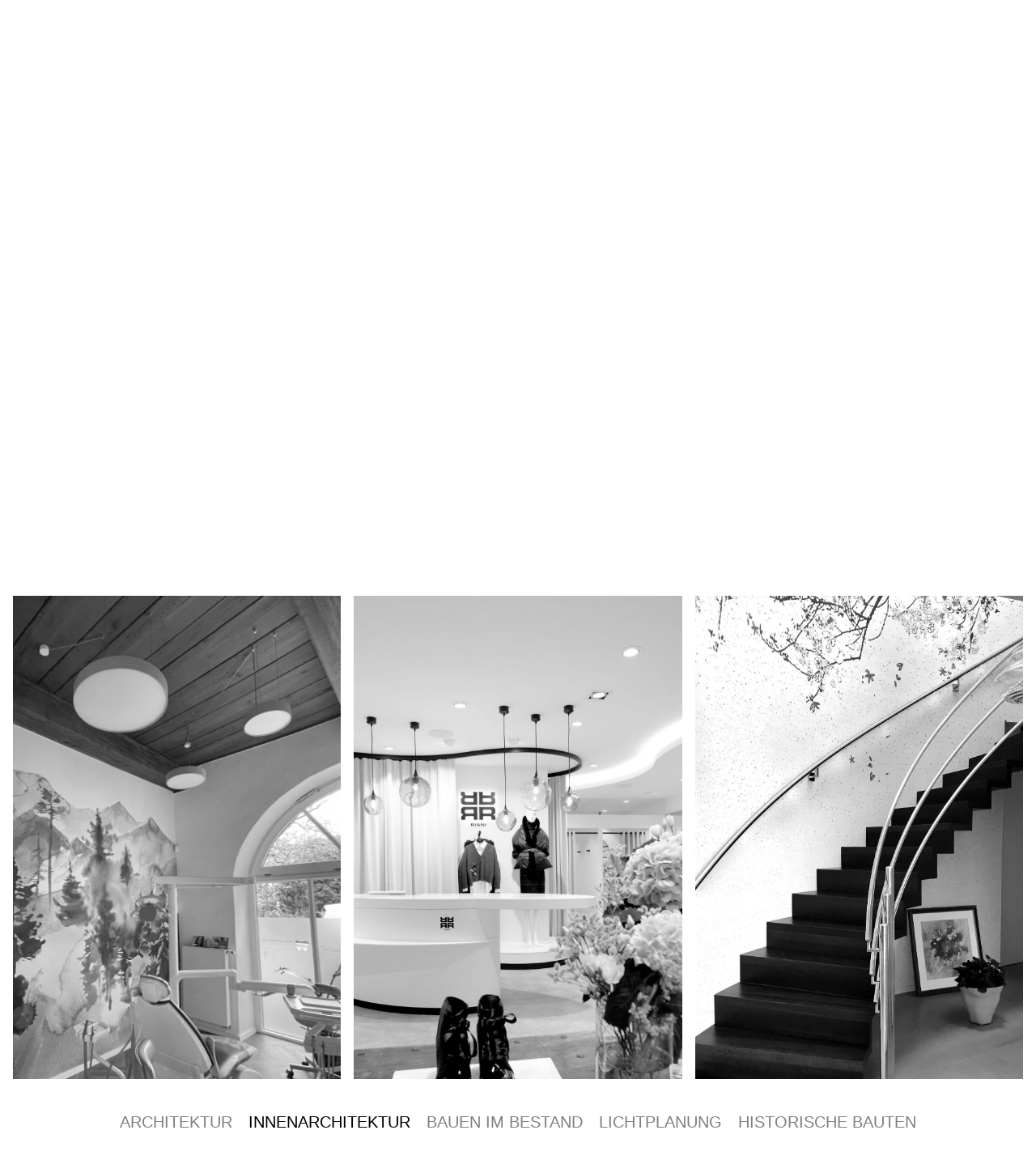

--- FILE ---
content_type: text/html; charset=UTF-8
request_url: https://werger.de/en/
body_size: 21201
content:
<!DOCTYPE html>
<html lang="en-GB">
<head>
  <meta charset="UTF-8">
  <meta name="viewport" content="width=device-width, initial-scale=1">
  <title>Planungsbüro Werger – Architekten &amp; Innenarchitekten aus Münster</title>
  <meta name="theme-color" content="#fff">
  <meta name="ms-application-navbutton-color" content="#fff">
  <meta name="apple-mobile-web-app-status-bar-style" content="default">

  <meta name='robots' content='index, follow, max-image-preview:large, max-snippet:-1, max-video-preview:-1' />
<link rel="alternate" href="https://werger.de/" hreflang="de" />
<link rel="alternate" href="https://werger.de/en/" hreflang="en" />

	<!-- This site is optimized with the Yoast SEO plugin v26.7 - https://yoast.com/wordpress/plugins/seo/ -->
	<title>Planungsbüro Werger – Architekten &amp; Innenarchitekten aus Münster</title>
	<meta name="description" content="Wir sind ein eigenständiges, freies Kreativensemble aus Innenarchitekten und Architekten mit großem Erfahrungsschatz aus Münster." />
	<link rel="canonical" href="https://werger.de/en/" />
	<meta property="og:locale" content="en_GB" />
	<meta property="og:locale:alternate" content="de_DE" />
	<meta property="og:type" content="website" />
	<meta property="og:title" content="Planungsbüro Werger – Architekten &amp; Innenarchitekten aus Münster" />
	<meta property="og:description" content="Wir sind ein eigenständiges, freies Kreativensemble aus Innenarchitekten und Architekten mit großem Erfahrungsschatz aus Münster." />
	<meta property="og:url" content="https://werger.de/en/" />
	<meta property="og:site_name" content="WERGER" />
	<meta property="article:modified_time" content="2025-09-17T13:47:50+00:00" />
	<meta property="og:image" content="https://werger.de/wp-content/uploads/2018/11/Bild-03-bea.jpg" />
	<meta property="og:image:width" content="3000" />
	<meta property="og:image:height" content="1784" />
	<meta property="og:image:type" content="image/jpeg" />
	<meta name="twitter:card" content="summary_large_image" />
	<script type="application/ld+json" class="yoast-schema-graph">{"@context":"https://schema.org","@graph":[{"@type":"WebPage","@id":"https://werger.de/en/","url":"https://werger.de/en/","name":"Planungsbüro Werger – Architekten & Innenarchitekten aus Münster","isPartOf":{"@id":"https://werger.de/en/#website"},"primaryImageOfPage":{"@id":"https://werger.de/en/#primaryimage"},"image":{"@id":"https://werger.de/en/#primaryimage"},"thumbnailUrl":"https://werger.de/wp-content/uploads/2018/11/Bild-03-bea.jpg","datePublished":"2025-09-17T13:47:49+00:00","dateModified":"2025-09-17T13:47:50+00:00","description":"Wir sind ein eigenständiges, freies Kreativensemble aus Innenarchitekten und Architekten mit großem Erfahrungsschatz aus Münster.","breadcrumb":{"@id":"https://werger.de/en/#breadcrumb"},"inLanguage":"en-GB","potentialAction":[{"@type":"ReadAction","target":["https://werger.de/en/"]}]},{"@type":"ImageObject","inLanguage":"en-GB","@id":"https://werger.de/en/#primaryimage","url":"https://werger.de/wp-content/uploads/2018/11/Bild-03-bea.jpg","contentUrl":"https://werger.de/wp-content/uploads/2018/11/Bild-03-bea.jpg","width":3000,"height":1784},{"@type":"BreadcrumbList","@id":"https://werger.de/en/#breadcrumb","itemListElement":[{"@type":"ListItem","position":1,"name":"Startseite"}]},{"@type":"WebSite","@id":"https://werger.de/en/#website","url":"https://werger.de/en/","name":"WERGER","description":"","potentialAction":[{"@type":"SearchAction","target":{"@type":"EntryPoint","urlTemplate":"https://werger.de/en/?s={search_term_string}"},"query-input":{"@type":"PropertyValueSpecification","valueRequired":true,"valueName":"search_term_string"}}],"inLanguage":"en-GB"}]}</script>
	<!-- / Yoast SEO plugin. -->


<link rel='dns-prefetch' href='//plausible.bitpunk.de' />
<link rel="alternate" title="oEmbed (JSON)" type="application/json+oembed" href="https://werger.de/wp-json/oembed/1.0/embed?url=https%3A%2F%2Fwerger.de%2Fen%2F&#038;lang=en" />
<link rel="alternate" title="oEmbed (XML)" type="text/xml+oembed" href="https://werger.de/wp-json/oembed/1.0/embed?url=https%3A%2F%2Fwerger.de%2Fen%2F&#038;format=xml&#038;lang=en" />
<style id='wp-img-auto-sizes-contain-inline-css' type='text/css'>
img:is([sizes=auto i],[sizes^="auto," i]){contain-intrinsic-size:3000px 1500px}
/*# sourceURL=wp-img-auto-sizes-contain-inline-css */
</style>
<style id='wp-emoji-styles-inline-css' type='text/css'>

	img.wp-smiley, img.emoji {
		display: inline !important;
		border: none !important;
		box-shadow: none !important;
		height: 1em !important;
		width: 1em !important;
		margin: 0 0.07em !important;
		vertical-align: -0.1em !important;
		background: none !important;
		padding: 0 !important;
	}
/*# sourceURL=wp-emoji-styles-inline-css */
</style>
<style id='wp-block-library-inline-css' type='text/css'>
:root{--wp-block-synced-color:#7a00df;--wp-block-synced-color--rgb:122,0,223;--wp-bound-block-color:var(--wp-block-synced-color);--wp-editor-canvas-background:#ddd;--wp-admin-theme-color:#007cba;--wp-admin-theme-color--rgb:0,124,186;--wp-admin-theme-color-darker-10:#006ba1;--wp-admin-theme-color-darker-10--rgb:0,107,160.5;--wp-admin-theme-color-darker-20:#005a87;--wp-admin-theme-color-darker-20--rgb:0,90,135;--wp-admin-border-width-focus:2px}@media (min-resolution:192dpi){:root{--wp-admin-border-width-focus:1.5px}}.wp-element-button{cursor:pointer}:root .has-very-light-gray-background-color{background-color:#eee}:root .has-very-dark-gray-background-color{background-color:#313131}:root .has-very-light-gray-color{color:#eee}:root .has-very-dark-gray-color{color:#313131}:root .has-vivid-green-cyan-to-vivid-cyan-blue-gradient-background{background:linear-gradient(135deg,#00d084,#0693e3)}:root .has-purple-crush-gradient-background{background:linear-gradient(135deg,#34e2e4,#4721fb 50%,#ab1dfe)}:root .has-hazy-dawn-gradient-background{background:linear-gradient(135deg,#faaca8,#dad0ec)}:root .has-subdued-olive-gradient-background{background:linear-gradient(135deg,#fafae1,#67a671)}:root .has-atomic-cream-gradient-background{background:linear-gradient(135deg,#fdd79a,#004a59)}:root .has-nightshade-gradient-background{background:linear-gradient(135deg,#330968,#31cdcf)}:root .has-midnight-gradient-background{background:linear-gradient(135deg,#020381,#2874fc)}:root{--wp--preset--font-size--normal:16px;--wp--preset--font-size--huge:42px}.has-regular-font-size{font-size:1em}.has-larger-font-size{font-size:2.625em}.has-normal-font-size{font-size:var(--wp--preset--font-size--normal)}.has-huge-font-size{font-size:var(--wp--preset--font-size--huge)}.has-text-align-center{text-align:center}.has-text-align-left{text-align:left}.has-text-align-right{text-align:right}.has-fit-text{white-space:nowrap!important}#end-resizable-editor-section{display:none}.aligncenter{clear:both}.items-justified-left{justify-content:flex-start}.items-justified-center{justify-content:center}.items-justified-right{justify-content:flex-end}.items-justified-space-between{justify-content:space-between}.screen-reader-text{border:0;clip-path:inset(50%);height:1px;margin:-1px;overflow:hidden;padding:0;position:absolute;width:1px;word-wrap:normal!important}.screen-reader-text:focus{background-color:#ddd;clip-path:none;color:#444;display:block;font-size:1em;height:auto;left:5px;line-height:normal;padding:15px 23px 14px;text-decoration:none;top:5px;width:auto;z-index:100000}html :where(.has-border-color){border-style:solid}html :where([style*=border-top-color]){border-top-style:solid}html :where([style*=border-right-color]){border-right-style:solid}html :where([style*=border-bottom-color]){border-bottom-style:solid}html :where([style*=border-left-color]){border-left-style:solid}html :where([style*=border-width]){border-style:solid}html :where([style*=border-top-width]){border-top-style:solid}html :where([style*=border-right-width]){border-right-style:solid}html :where([style*=border-bottom-width]){border-bottom-style:solid}html :where([style*=border-left-width]){border-left-style:solid}html :where(img[class*=wp-image-]){height:auto;max-width:100%}:where(figure){margin:0 0 1em}html :where(.is-position-sticky){--wp-admin--admin-bar--position-offset:var(--wp-admin--admin-bar--height,0px)}@media screen and (max-width:600px){html :where(.is-position-sticky){--wp-admin--admin-bar--position-offset:0px}}

/*# sourceURL=wp-block-library-inline-css */
</style><style id='global-styles-inline-css' type='text/css'>
:root{--wp--preset--aspect-ratio--square: 1;--wp--preset--aspect-ratio--4-3: 4/3;--wp--preset--aspect-ratio--3-4: 3/4;--wp--preset--aspect-ratio--3-2: 3/2;--wp--preset--aspect-ratio--2-3: 2/3;--wp--preset--aspect-ratio--16-9: 16/9;--wp--preset--aspect-ratio--9-16: 9/16;--wp--preset--color--black: #000000;--wp--preset--color--cyan-bluish-gray: #abb8c3;--wp--preset--color--white: #ffffff;--wp--preset--color--pale-pink: #f78da7;--wp--preset--color--vivid-red: #cf2e2e;--wp--preset--color--luminous-vivid-orange: #ff6900;--wp--preset--color--luminous-vivid-amber: #fcb900;--wp--preset--color--light-green-cyan: #7bdcb5;--wp--preset--color--vivid-green-cyan: #00d084;--wp--preset--color--pale-cyan-blue: #8ed1fc;--wp--preset--color--vivid-cyan-blue: #0693e3;--wp--preset--color--vivid-purple: #9b51e0;--wp--preset--gradient--vivid-cyan-blue-to-vivid-purple: linear-gradient(135deg,rgb(6,147,227) 0%,rgb(155,81,224) 100%);--wp--preset--gradient--light-green-cyan-to-vivid-green-cyan: linear-gradient(135deg,rgb(122,220,180) 0%,rgb(0,208,130) 100%);--wp--preset--gradient--luminous-vivid-amber-to-luminous-vivid-orange: linear-gradient(135deg,rgb(252,185,0) 0%,rgb(255,105,0) 100%);--wp--preset--gradient--luminous-vivid-orange-to-vivid-red: linear-gradient(135deg,rgb(255,105,0) 0%,rgb(207,46,46) 100%);--wp--preset--gradient--very-light-gray-to-cyan-bluish-gray: linear-gradient(135deg,rgb(238,238,238) 0%,rgb(169,184,195) 100%);--wp--preset--gradient--cool-to-warm-spectrum: linear-gradient(135deg,rgb(74,234,220) 0%,rgb(151,120,209) 20%,rgb(207,42,186) 40%,rgb(238,44,130) 60%,rgb(251,105,98) 80%,rgb(254,248,76) 100%);--wp--preset--gradient--blush-light-purple: linear-gradient(135deg,rgb(255,206,236) 0%,rgb(152,150,240) 100%);--wp--preset--gradient--blush-bordeaux: linear-gradient(135deg,rgb(254,205,165) 0%,rgb(254,45,45) 50%,rgb(107,0,62) 100%);--wp--preset--gradient--luminous-dusk: linear-gradient(135deg,rgb(255,203,112) 0%,rgb(199,81,192) 50%,rgb(65,88,208) 100%);--wp--preset--gradient--pale-ocean: linear-gradient(135deg,rgb(255,245,203) 0%,rgb(182,227,212) 50%,rgb(51,167,181) 100%);--wp--preset--gradient--electric-grass: linear-gradient(135deg,rgb(202,248,128) 0%,rgb(113,206,126) 100%);--wp--preset--gradient--midnight: linear-gradient(135deg,rgb(2,3,129) 0%,rgb(40,116,252) 100%);--wp--preset--font-size--small: 13px;--wp--preset--font-size--medium: 20px;--wp--preset--font-size--large: 36px;--wp--preset--font-size--x-large: 42px;--wp--preset--spacing--20: 0.44rem;--wp--preset--spacing--30: 0.67rem;--wp--preset--spacing--40: 1rem;--wp--preset--spacing--50: 1.5rem;--wp--preset--spacing--60: 2.25rem;--wp--preset--spacing--70: 3.38rem;--wp--preset--spacing--80: 5.06rem;--wp--preset--shadow--natural: 6px 6px 9px rgba(0, 0, 0, 0.2);--wp--preset--shadow--deep: 12px 12px 50px rgba(0, 0, 0, 0.4);--wp--preset--shadow--sharp: 6px 6px 0px rgba(0, 0, 0, 0.2);--wp--preset--shadow--outlined: 6px 6px 0px -3px rgb(255, 255, 255), 6px 6px rgb(0, 0, 0);--wp--preset--shadow--crisp: 6px 6px 0px rgb(0, 0, 0);}:where(.is-layout-flex){gap: 0.5em;}:where(.is-layout-grid){gap: 0.5em;}body .is-layout-flex{display: flex;}.is-layout-flex{flex-wrap: wrap;align-items: center;}.is-layout-flex > :is(*, div){margin: 0;}body .is-layout-grid{display: grid;}.is-layout-grid > :is(*, div){margin: 0;}:where(.wp-block-columns.is-layout-flex){gap: 2em;}:where(.wp-block-columns.is-layout-grid){gap: 2em;}:where(.wp-block-post-template.is-layout-flex){gap: 1.25em;}:where(.wp-block-post-template.is-layout-grid){gap: 1.25em;}.has-black-color{color: var(--wp--preset--color--black) !important;}.has-cyan-bluish-gray-color{color: var(--wp--preset--color--cyan-bluish-gray) !important;}.has-white-color{color: var(--wp--preset--color--white) !important;}.has-pale-pink-color{color: var(--wp--preset--color--pale-pink) !important;}.has-vivid-red-color{color: var(--wp--preset--color--vivid-red) !important;}.has-luminous-vivid-orange-color{color: var(--wp--preset--color--luminous-vivid-orange) !important;}.has-luminous-vivid-amber-color{color: var(--wp--preset--color--luminous-vivid-amber) !important;}.has-light-green-cyan-color{color: var(--wp--preset--color--light-green-cyan) !important;}.has-vivid-green-cyan-color{color: var(--wp--preset--color--vivid-green-cyan) !important;}.has-pale-cyan-blue-color{color: var(--wp--preset--color--pale-cyan-blue) !important;}.has-vivid-cyan-blue-color{color: var(--wp--preset--color--vivid-cyan-blue) !important;}.has-vivid-purple-color{color: var(--wp--preset--color--vivid-purple) !important;}.has-black-background-color{background-color: var(--wp--preset--color--black) !important;}.has-cyan-bluish-gray-background-color{background-color: var(--wp--preset--color--cyan-bluish-gray) !important;}.has-white-background-color{background-color: var(--wp--preset--color--white) !important;}.has-pale-pink-background-color{background-color: var(--wp--preset--color--pale-pink) !important;}.has-vivid-red-background-color{background-color: var(--wp--preset--color--vivid-red) !important;}.has-luminous-vivid-orange-background-color{background-color: var(--wp--preset--color--luminous-vivid-orange) !important;}.has-luminous-vivid-amber-background-color{background-color: var(--wp--preset--color--luminous-vivid-amber) !important;}.has-light-green-cyan-background-color{background-color: var(--wp--preset--color--light-green-cyan) !important;}.has-vivid-green-cyan-background-color{background-color: var(--wp--preset--color--vivid-green-cyan) !important;}.has-pale-cyan-blue-background-color{background-color: var(--wp--preset--color--pale-cyan-blue) !important;}.has-vivid-cyan-blue-background-color{background-color: var(--wp--preset--color--vivid-cyan-blue) !important;}.has-vivid-purple-background-color{background-color: var(--wp--preset--color--vivid-purple) !important;}.has-black-border-color{border-color: var(--wp--preset--color--black) !important;}.has-cyan-bluish-gray-border-color{border-color: var(--wp--preset--color--cyan-bluish-gray) !important;}.has-white-border-color{border-color: var(--wp--preset--color--white) !important;}.has-pale-pink-border-color{border-color: var(--wp--preset--color--pale-pink) !important;}.has-vivid-red-border-color{border-color: var(--wp--preset--color--vivid-red) !important;}.has-luminous-vivid-orange-border-color{border-color: var(--wp--preset--color--luminous-vivid-orange) !important;}.has-luminous-vivid-amber-border-color{border-color: var(--wp--preset--color--luminous-vivid-amber) !important;}.has-light-green-cyan-border-color{border-color: var(--wp--preset--color--light-green-cyan) !important;}.has-vivid-green-cyan-border-color{border-color: var(--wp--preset--color--vivid-green-cyan) !important;}.has-pale-cyan-blue-border-color{border-color: var(--wp--preset--color--pale-cyan-blue) !important;}.has-vivid-cyan-blue-border-color{border-color: var(--wp--preset--color--vivid-cyan-blue) !important;}.has-vivid-purple-border-color{border-color: var(--wp--preset--color--vivid-purple) !important;}.has-vivid-cyan-blue-to-vivid-purple-gradient-background{background: var(--wp--preset--gradient--vivid-cyan-blue-to-vivid-purple) !important;}.has-light-green-cyan-to-vivid-green-cyan-gradient-background{background: var(--wp--preset--gradient--light-green-cyan-to-vivid-green-cyan) !important;}.has-luminous-vivid-amber-to-luminous-vivid-orange-gradient-background{background: var(--wp--preset--gradient--luminous-vivid-amber-to-luminous-vivid-orange) !important;}.has-luminous-vivid-orange-to-vivid-red-gradient-background{background: var(--wp--preset--gradient--luminous-vivid-orange-to-vivid-red) !important;}.has-very-light-gray-to-cyan-bluish-gray-gradient-background{background: var(--wp--preset--gradient--very-light-gray-to-cyan-bluish-gray) !important;}.has-cool-to-warm-spectrum-gradient-background{background: var(--wp--preset--gradient--cool-to-warm-spectrum) !important;}.has-blush-light-purple-gradient-background{background: var(--wp--preset--gradient--blush-light-purple) !important;}.has-blush-bordeaux-gradient-background{background: var(--wp--preset--gradient--blush-bordeaux) !important;}.has-luminous-dusk-gradient-background{background: var(--wp--preset--gradient--luminous-dusk) !important;}.has-pale-ocean-gradient-background{background: var(--wp--preset--gradient--pale-ocean) !important;}.has-electric-grass-gradient-background{background: var(--wp--preset--gradient--electric-grass) !important;}.has-midnight-gradient-background{background: var(--wp--preset--gradient--midnight) !important;}.has-small-font-size{font-size: var(--wp--preset--font-size--small) !important;}.has-medium-font-size{font-size: var(--wp--preset--font-size--medium) !important;}.has-large-font-size{font-size: var(--wp--preset--font-size--large) !important;}.has-x-large-font-size{font-size: var(--wp--preset--font-size--x-large) !important;}
/*# sourceURL=global-styles-inline-css */
</style>

<style id='classic-theme-styles-inline-css' type='text/css'>
/*! This file is auto-generated */
.wp-block-button__link{color:#fff;background-color:#32373c;border-radius:9999px;box-shadow:none;text-decoration:none;padding:calc(.667em + 2px) calc(1.333em + 2px);font-size:1.125em}.wp-block-file__button{background:#32373c;color:#fff;text-decoration:none}
/*# sourceURL=/wp-includes/css/classic-themes.min.css */
</style>
<link rel='stylesheet' id='swiper-css-css' href='https://werger.de/wp-content/themes/werger/assets/css/swiper-bundle.min.css?ver=6.9' type='text/css' media='all' />
<link rel='stylesheet' id='werger-style-css' href='https://werger.de/wp-content/themes/werger/style.css?ver=6.9' type='text/css' media='all' />
<script type="text/javascript" defer data-domain='werger.de' data-api='https://plausible.bitpunk.de/api/event' data-cfasync='false' src="https://plausible.bitpunk.de/js/plausible.outbound-links.file-downloads.pageview-props.js?ver=2.5.0" id="plausible-analytics-js"></script>
<script type="text/javascript" id="plausible-analytics-js-after">
/* <![CDATA[ */
window.plausible = window.plausible || function() { (window.plausible.q = window.plausible.q || []).push(arguments) }
//# sourceURL=plausible-analytics-js-after
/* ]]> */
</script>
<script type="text/javascript" id="plausible-form-submit-integration-js-extra">
/* <![CDATA[ */
var plausible_analytics_i18n = {"form_completions":"WP Form Completions"};
//# sourceURL=plausible-form-submit-integration-js-extra
/* ]]> */
</script>
<script type="text/javascript" src="https://werger.de/wp-content/plugins/plausible-analytics/assets/dist/js/plausible-form-submit-integration.js?ver=1768568013" id="plausible-form-submit-integration-js"></script>
<link rel="https://api.w.org/" href="https://werger.de/wp-json/" /><link rel="alternate" title="JSON" type="application/json" href="https://werger.de/wp-json/wp/v2/pages/1419" /><link rel="EditURI" type="application/rsd+xml" title="RSD" href="https://werger.de/xmlrpc.php?rsd" />
<meta name="generator" content="WordPress 6.9" />
<link rel='shortlink' href='https://werger.de/' />
<link rel="icon" href="https://werger.de/wp-content/uploads/2018/12/cropped-werger-favicon-32x32.jpg" sizes="32x32" />
<link rel="icon" href="https://werger.de/wp-content/uploads/2018/12/cropped-werger-favicon-192x192.jpg" sizes="192x192" />
<link rel="apple-touch-icon" href="https://werger.de/wp-content/uploads/2018/12/cropped-werger-favicon-180x180.jpg" />
<meta name="msapplication-TileImage" content="https://werger.de/wp-content/uploads/2018/12/cropped-werger-favicon-270x270.jpg" />
</head>
<body class="home wp-singular page-template page-template-template-home page-template-template-home-php page page-id-1419 wp-theme-werger">
  <div class="site">
    <header class="header">
      <a href="https://werger.de/en/" class="logo header__logo">
        <img src="[data-uri]" alt="" class="logo__image">
      </a>
      <button class="burger header__burger js-toggle-nav"><span></span></button>
      <nav class="nav header__nav js-nav">
        <ul id="menu-hauptmenue-en" class="nav__list"><li class="nav__item"><a href="/en/werger-en/#ueber-werger" class="nav__link">Company</a></li>
<li class="nav__item"><a href="/en/werger-en/#projekte" class="nav__link">Projects</a></li>
<li class="nav__item"><a href="/en/werger-en/#team" class="nav__link">Team</a></li>
<li class="nav__item"><a href="/en/werger-en/#presse" class="nav__link">Press | Literature</a></li>
<li class="nav__item"><a href="/en/werger-en/#kontakt" class="nav__link">Contact</a></li>
</ul>      </nav>
      <nav class="nav-lang header__nav-lang">
        <ul class="list list--horizontal list--divider">
                                <li class="list__item nav-lang__item "><a href="https://werger.de/" class="list__link">de</a></li>
                      <li class="list__item nav-lang__item nav-lang--active"><a href="https://werger.de/en/" class="list__link">en</a></li>
                  </ul>
      </nav>
    </header>
    <main class="main">

<article>

    <div id="scrollContainer" class="intro">
        <div class="intro__wrap">
            <div id="scrollDiv" class="intro__video scrollable">
                <section class=" intro__video js-intro">
                    <div class="intro__animation">
                        <img class="intro__logo animated fadeInDown" src="https://werger.de/wp-content/themes/werger/assets/werger_1.svg" alt="">
                        <img class="intro__logo animated fadeInUp" src="https://werger.de/wp-content/themes/werger/assets/werger_2.svg" alt="">
                        <img class="intro__logo animated fadeInLeft" src="https://werger.de/wp-content/themes/werger/assets/werger_3.svg" alt="">
                        <img class="intro__logo animated fadeInRight" src="https://werger.de/wp-content/themes/werger/assets/werger_4.svg" alt="">
                        <img class="intro__logo animated fadeInLeft js-intro-last" src="https://werger.de/wp-content/themes/werger/assets/werger_5.svg" alt="">
                        <img class="intro__logo animated fadeInRight" src="https://werger.de/wp-content/themes/werger/assets/werger_6.svg" alt="">
                    </div>
                                                                    <video autoplay playsinline muted loop class="intro__video">
                            <source src="https://werger.de/wp-content/uploads/2022/09/november.mp4" type="video/mp4">
                        </video>
                                    </section>
            </div>
            
                <div class="intro__slider">
                    <div class="js-intro-slider slider swiper-container services-slider">
                        <div class="swiper-wrapper">
                                                                                            <div class="swiper-slide services-slide">
                                                                            <div class="services-grid">
											<!-- Erstmal raus
											<div class="services-slide__overlay">
                                                <div>
													Architektur ist gefrorene Musik, die besten Kompositionen erzählen Geschichten, bevor man sie betritt. Es geht weit über die bloße Errichtung von Gebäuden hinaus, sie umfasst die Planung, Gestaltung und Konstruktion von Räumen und Strukturen, die sowohl funktional als auch ästhetisch extrem ansprechend sind. Ziel ist es Orte zu schaffen, die ihrer Funktion entsprechen sowie Harmonie und Wohlbefinden vermitteln. 												</div>
											</div>
											-->
                                                                                            <div>
                                                
                                                        <img width="2145" height="1136" src="[data-uri]" class="services-image lazyload" alt="" decoding="async" fetchpriority="high" srcset="" sizes="(max-width: 2145px) 100vw, 2145px" data-src="https://werger.de/wp-content/uploads/2024/12/Architektur1.jpg" data-srcset="https://werger.de/wp-content/uploads/2024/12/Architektur1.jpg 2145w, https://werger.de/wp-content/uploads/2024/12/Architektur1-300x159.jpg 300w, https://werger.de/wp-content/uploads/2024/12/Architektur1-1024x542.jpg 1024w, https://werger.de/wp-content/uploads/2024/12/Architektur1-768x407.jpg 768w, https://werger.de/wp-content/uploads/2024/12/Architektur1-1536x813.jpg 1536w, https://werger.de/wp-content/uploads/2024/12/Architektur1-2048x1085.jpg 2048w" /> <!--                                                       <a href="https://werger.de/leistungen/architektur/ " target=""></a> -->
                                                </div>
                                                                                            <div>
                                                
                                                        <img width="1500" height="2000" src="[data-uri]" class="services-image lazyload" alt="" decoding="async" srcset="" sizes="(max-width: 1500px) 100vw, 1500px" data-src="https://werger.de/wp-content/uploads/2024/12/Architektur2.jpg" data-srcset="https://werger.de/wp-content/uploads/2024/12/Architektur2.jpg 1500w, https://werger.de/wp-content/uploads/2024/12/Architektur2-225x300.jpg 225w, https://werger.de/wp-content/uploads/2024/12/Architektur2-768x1024.jpg 768w, https://werger.de/wp-content/uploads/2024/12/Architektur2-1152x1536.jpg 1152w" /> <!--                                                       <a href="https://werger.de/leistungen/architektur/ " target=""></a> -->
                                                </div>
                                                                                            <div>
                                                
                                                        <img width="700" height="800" src="[data-uri]" class="services-image lazyload" alt="" decoding="async" srcset="" sizes="(max-width: 700px) 100vw, 700px" data-src="https://werger.de/wp-content/uploads/2024/12/Architektur3.jpg" data-srcset="https://werger.de/wp-content/uploads/2024/12/Architektur3.jpg 700w, https://werger.de/wp-content/uploads/2024/12/Architektur3-263x300.jpg 263w" /> <!--                                                       <a href="https://werger.de/leistungen/architektur/ " target=""></a> -->
                                                </div>
                                                                                    </div>
                                    									<!--
                                    <div>
                                        <a class="services__link" href="https://werger.de/leistungen/architektur/ " target="">
                                            <h3 class="services__title">Architektur</h3>
                                            <p class="services__subtitle">Privat- und Gewerbebauten</p>
                                        </a>
                                    </div>
									-->
                                </div>
                                                                                            <div class="swiper-slide services-slide">
                                                                            <div class="services-grid">
											<!-- Erstmal raus
											<div class="services-slide__overlay">
                                                <div>
													Innenarchitektur ist die Kunst nicht nur Räume, sondern auch Gefühle zu gestalten. Mit Licht, Material und einem Hauch Persönlichkeit wird das Innere eines Bauwerks für den Nutzer positiv spürbar gemacht. Die individuelle Lebensqualität steht bei jedem Bauvorhaben im Vordergrund und spiegelt die Seele des Hauses wider. Kein Metier bedient besser professionelle Ansprüche um individuellen Bedarf zu deuten und in einem erlebbaren Raum umzusetzen.												</div>
											</div>
											-->
                                                                                            <div>
                                                
                                                        <img width="2560" height="2321" src="[data-uri]" class="services-image lazyload" alt="" decoding="async" srcset="" sizes="(max-width: 2560px) 100vw, 2560px" data-src="https://werger.de/wp-content/uploads/2024/12/Innenarchitektur3-scaled.jpg" data-srcset="https://werger.de/wp-content/uploads/2024/12/Innenarchitektur3-scaled.jpg 2560w, https://werger.de/wp-content/uploads/2024/12/Innenarchitektur3-300x272.jpg 300w, https://werger.de/wp-content/uploads/2024/12/Innenarchitektur3-1024x928.jpg 1024w, https://werger.de/wp-content/uploads/2024/12/Innenarchitektur3-768x696.jpg 768w, https://werger.de/wp-content/uploads/2024/12/Innenarchitektur3-1536x1392.jpg 1536w, https://werger.de/wp-content/uploads/2024/12/Innenarchitektur3-2048x1856.jpg 2048w" /> <!--                                                       <a href="https://werger.de/leistungen/innenarchitektur/" target=""></a> -->
                                                </div>
                                                                                            <div>
                                                
                                                        <img width="2560" height="1707" src="[data-uri]" class="services-image lazyload" alt="" decoding="async" srcset="" sizes="(max-width: 2560px) 100vw, 2560px" data-src="https://werger.de/wp-content/uploads/2024/12/Innenarchitektur2-scaled.jpg" data-srcset="https://werger.de/wp-content/uploads/2024/12/Innenarchitektur2-scaled.jpg 2560w, https://werger.de/wp-content/uploads/2024/12/Innenarchitektur2-300x200.jpg 300w, https://werger.de/wp-content/uploads/2024/12/Innenarchitektur2-1024x683.jpg 1024w, https://werger.de/wp-content/uploads/2024/12/Innenarchitektur2-768x512.jpg 768w, https://werger.de/wp-content/uploads/2024/12/Innenarchitektur2-1536x1024.jpg 1536w, https://werger.de/wp-content/uploads/2024/12/Innenarchitektur2-2048x1365.jpg 2048w" /> <!--                                                       <a href="https://werger.de/leistungen/innenarchitektur/" target=""></a> -->
                                                </div>
                                                                                            <div>
                                                
                                                        <img width="1500" height="2000" src="[data-uri]" class="services-image lazyload" alt="" decoding="async" srcset="" sizes="(max-width: 1500px) 100vw, 1500px" data-src="https://werger.de/wp-content/uploads/2024/12/Innenarchitektur1.jpg" data-srcset="https://werger.de/wp-content/uploads/2024/12/Innenarchitektur1.jpg 1500w, https://werger.de/wp-content/uploads/2024/12/Innenarchitektur1-225x300.jpg 225w, https://werger.de/wp-content/uploads/2024/12/Innenarchitektur1-768x1024.jpg 768w, https://werger.de/wp-content/uploads/2024/12/Innenarchitektur1-1152x1536.jpg 1152w" /> <!--                                                       <a href="https://werger.de/leistungen/innenarchitektur/" target=""></a> -->
                                                </div>
                                                                                    </div>
                                    									<!--
                                    <div>
                                        <a class="services__link" href="https://werger.de/leistungen/innenarchitektur/" target="">
                                            <h3 class="services__title">Innenarchitektur</h3>
                                            <p class="services__subtitle">Interior bis ins Detail</p>
                                        </a>
                                    </div>
									-->
                                </div>
                                                                                            <div class="swiper-slide services-slide">
                                                                            <div class="services-grid">
											<!-- Erstmal raus
											<div class="services-slide__overlay">
                                                <div>
													Bauen im Bestand ist wie ein guter Dialog – man muss zuhören, respektvoll ergänzen und mit klugen Ideen die Geschichte weiterschreiben. In allen Fällen handelt es sich um eine Veränderung des Ur-Zustandes mit dem Ziel für mehr Qualität. Durch die Symbiose energetischer Sanierungen in Verbindung mit räumlichen Veränderungen entstehen Anbauten, Aufbauten und/oder Ausbauten, die zu einer qualitativen Bereicherung des Bestandes führen.												</div>
											</div>
											-->
                                                                                            <div>
                                                
                                                        <img width="2560" height="1920" src="[data-uri]" class="services-image lazyload" alt="" decoding="async" srcset="" sizes="(max-width: 2560px) 100vw, 2560px" data-src="https://werger.de/wp-content/uploads/2024/12/BauenimBestand2-scaled.jpg" data-srcset="https://werger.de/wp-content/uploads/2024/12/BauenimBestand2-scaled.jpg 2560w, https://werger.de/wp-content/uploads/2024/12/BauenimBestand2-300x225.jpg 300w, https://werger.de/wp-content/uploads/2024/12/BauenimBestand2-1024x768.jpg 1024w, https://werger.de/wp-content/uploads/2024/12/BauenimBestand2-768x576.jpg 768w, https://werger.de/wp-content/uploads/2024/12/BauenimBestand2-1536x1152.jpg 1536w, https://werger.de/wp-content/uploads/2024/12/BauenimBestand2-2048x1536.jpg 2048w" /> <!--                                                       <a href="https://werger.de/leistungen/bauen-im-bestand/" target=""></a> -->
                                                </div>
                                                                                            <div>
                                                
                                                        <img width="2551" height="1701" src="[data-uri]" class="services-image lazyload" alt="" decoding="async" srcset="" sizes="(max-width: 2551px) 100vw, 2551px" data-src="https://werger.de/wp-content/uploads/2024/12/BauenimBestand1.jpg" data-srcset="https://werger.de/wp-content/uploads/2024/12/BauenimBestand1.jpg 2551w, https://werger.de/wp-content/uploads/2024/12/BauenimBestand1-300x200.jpg 300w, https://werger.de/wp-content/uploads/2024/12/BauenimBestand1-1024x683.jpg 1024w, https://werger.de/wp-content/uploads/2024/12/BauenimBestand1-768x512.jpg 768w, https://werger.de/wp-content/uploads/2024/12/BauenimBestand1-1536x1024.jpg 1536w, https://werger.de/wp-content/uploads/2024/12/BauenimBestand1-2048x1366.jpg 2048w" /> <!--                                                       <a href="https://werger.de/leistungen/bauen-im-bestand/" target=""></a> -->
                                                </div>
                                                                                    </div>
                                    									<!--
                                    <div>
                                        <a class="services__link" href="https://werger.de/leistungen/bauen-im-bestand/" target="">
                                            <h3 class="services__title">Bauen im Bestand</h3>
                                            <p class="services__subtitle">Altbausanierung</p>
                                        </a>
                                    </div>
									-->
                                </div>
                                                                                            <div class="swiper-slide services-slide">
                                                                            <div class="services-grid">
											<!-- Erstmal raus
											<div class="services-slide__overlay">
                                                <div>
													Ohne Licht bleibt alles verborgen, erst durch gelungene Beleuchtung wird der erlebbare Ort in Szene gesetzt. Durch gezielte, differenzierte Lichtplanung entstehen Stimmungen die unterschiedliche Aktionsphasen unterstützen. Beleuchtungsplanung setzt gezielt Akzente, welche die Schönheit einer Immobilie sowohl von außen als auch im Inneren betont. Farb- und Temperaturvariationen des Lichts beeinflussen Gefühle und Beziehungen. 												</div>
											</div>
											-->
                                                                                            <div>
                                                
                                                        <img width="1974" height="1363" src="[data-uri]" class="services-image lazyload" alt="" decoding="async" srcset="" sizes="(max-width: 1974px) 100vw, 1974px" data-src="https://werger.de/wp-content/uploads/2024/12/Lichtplanung1.jpg" data-srcset="https://werger.de/wp-content/uploads/2024/12/Lichtplanung1.jpg 1974w, https://werger.de/wp-content/uploads/2024/12/Lichtplanung1-300x207.jpg 300w, https://werger.de/wp-content/uploads/2024/12/Lichtplanung1-1024x707.jpg 1024w, https://werger.de/wp-content/uploads/2024/12/Lichtplanung1-768x530.jpg 768w, https://werger.de/wp-content/uploads/2024/12/Lichtplanung1-1536x1061.jpg 1536w" /> <!--                                                       <a href="https://werger.de/leistungen/lichtplanung/" target=""></a> -->
                                                </div>
                                                                                            <div>
                                                
                                                        <img width="1500" height="2000" src="[data-uri]" class="services-image lazyload" alt="" decoding="async" srcset="" sizes="(max-width: 1500px) 100vw, 1500px" data-src="https://werger.de/wp-content/uploads/2024/12/Lichtplanung2.jpg" data-srcset="https://werger.de/wp-content/uploads/2024/12/Lichtplanung2.jpg 1500w, https://werger.de/wp-content/uploads/2024/12/Lichtplanung2-225x300.jpg 225w, https://werger.de/wp-content/uploads/2024/12/Lichtplanung2-768x1024.jpg 768w, https://werger.de/wp-content/uploads/2024/12/Lichtplanung2-1152x1536.jpg 1152w" /> <!--                                                       <a href="https://werger.de/leistungen/lichtplanung/" target=""></a> -->
                                                </div>
                                                                                            <div>
                                                
                                                        <img width="1500" height="2000" src="[data-uri]" class="services-image lazyload" alt="" decoding="async" srcset="" sizes="(max-width: 1500px) 100vw, 1500px" data-src="https://werger.de/wp-content/uploads/2024/12/Lichtplanung3.jpg" data-srcset="https://werger.de/wp-content/uploads/2024/12/Lichtplanung3.jpg 1500w, https://werger.de/wp-content/uploads/2024/12/Lichtplanung3-225x300.jpg 225w, https://werger.de/wp-content/uploads/2024/12/Lichtplanung3-768x1024.jpg 768w, https://werger.de/wp-content/uploads/2024/12/Lichtplanung3-1152x1536.jpg 1152w" /> <!--                                                       <a href="https://werger.de/leistungen/lichtplanung/" target=""></a> -->
                                                </div>
                                                                                    </div>
                                    									<!--
                                    <div>
                                        <a class="services__link" href="https://werger.de/leistungen/lichtplanung/" target="">
                                            <h3 class="services__title">Lichtplanung</h3>
                                            <p class="services__subtitle">Natürliches Licht und Kunstlicht</p>
                                        </a>
                                    </div>
									-->
                                </div>
                                                                                            <div class="swiper-slide services-slide">
                                                                            <div class="services-grid">
											<!-- Erstmal raus
											<div class="services-slide__overlay">
                                                <div>
													Historische Bauten erzählen eine Geschichte und erinnern an vergangene Zeiten. Der Geist der Vergangenheit ruht ihnen inne, so ist der Erhalt des Gebäudes für die Nachwelt von hoher Bedeutung. Historische Details sind zu bewahren um den Ursprung ablesbar zu erhalten. 
Um eine aktuelle und auch wirtschaftliche Nutzung sicherzustellen werden häufig bauliche Veränderungen notwendig. Diese Symbiose aus gewachsenen und neuen Strukturen ergibt ein ästhetisches Gesamtwerk.												</div>
											</div>
											-->
                                                                                            <div>
                                                
                                                        <img width="1920" height="2560" src="[data-uri]" class="services-image lazyload" alt="" decoding="async" srcset="" sizes="(max-width: 1920px) 100vw, 1920px" data-src="https://werger.de/wp-content/uploads/2024/12/Denkmalschutz3-scaled.jpg" data-srcset="https://werger.de/wp-content/uploads/2024/12/Denkmalschutz3-scaled.jpg 1920w, https://werger.de/wp-content/uploads/2024/12/Denkmalschutz3-225x300.jpg 225w, https://werger.de/wp-content/uploads/2024/12/Denkmalschutz3-768x1024.jpg 768w, https://werger.de/wp-content/uploads/2024/12/Denkmalschutz3-1152x1536.jpg 1152w, https://werger.de/wp-content/uploads/2024/12/Denkmalschutz3-1536x2048.jpg 1536w, https://werger.de/wp-content/uploads/2024/12/Denkmalschutz3-1500x2000.jpg 1500w" /> <!--                                                       <a href="https://werger.de/leistungen/historische-bauten/" target=""></a> -->
                                                </div>
                                                                                            <div>
                                                
                                                        <img width="1500" height="2000" src="[data-uri]" class="services-image lazyload" alt="" decoding="async" srcset="" sizes="(max-width: 1500px) 100vw, 1500px" data-src="https://werger.de/wp-content/uploads/2024/12/Denkmalschutz2.jpg" data-srcset="https://werger.de/wp-content/uploads/2024/12/Denkmalschutz2.jpg 1500w, https://werger.de/wp-content/uploads/2024/12/Denkmalschutz2-225x300.jpg 225w, https://werger.de/wp-content/uploads/2024/12/Denkmalschutz2-768x1024.jpg 768w, https://werger.de/wp-content/uploads/2024/12/Denkmalschutz2-1152x1536.jpg 1152w" /> <!--                                                       <a href="https://werger.de/leistungen/historische-bauten/" target=""></a> -->
                                                </div>
                                                                                            <div>
                                                
                                                        <img width="1200" height="1600" src="[data-uri]" class="services-image lazyload" alt="" decoding="async" srcset="" sizes="(max-width: 1200px) 100vw, 1200px" data-src="https://werger.de/wp-content/uploads/2024/12/Denkmalschutz1.jpg" data-srcset="https://werger.de/wp-content/uploads/2024/12/Denkmalschutz1.jpg 1200w, https://werger.de/wp-content/uploads/2024/12/Denkmalschutz1-225x300.jpg 225w, https://werger.de/wp-content/uploads/2024/12/Denkmalschutz1-768x1024.jpg 768w, https://werger.de/wp-content/uploads/2024/12/Denkmalschutz1-1152x1536.jpg 1152w" /> <!--                                                       <a href="https://werger.de/leistungen/historische-bauten/" target=""></a> -->
                                                </div>
                                                                                    </div>
                                    									<!--
                                    <div>
                                        <a class="services__link" href="https://werger.de/leistungen/historische-bauten/" target="">
                                            <h3 class="services__title">Historische Bauten</h3>
                                            <p class="services__subtitle">Denkmalschutz</p>
                                        </a>
                                    </div>
									-->
                                </div>
                                                    </div>
                    </div>

					<div class="services-slider__nav">
						<ul>
																					<li>
								<button data-index="0" class="js-intro-slider-btn" type="button">Architektur</button>
							</li>
																					<li>
								<button data-index="1" class="js-intro-slider-btn" type="button">Innenarchitektur</button>
							</li>
																					<li>
								<button data-index="2" class="js-intro-slider-btn" type="button">Bauen im Bestand</button>
							</li>
																					<li>
								<button data-index="3" class="js-intro-slider-btn" type="button">Lichtplanung</button>
							</li>
																					<li>
								<button data-index="4" class="js-intro-slider-btn" type="button">Historische Bauten</button>
							</li>
																				</ul>
					</div>
                </div>
                    </div>
    </div>


  
  <section class="section section--auto" id="ueber-werger">
    <div class="section__inner">
      <div class="text">
        <div class="gird">
          <div class="grid__row">
            <div class="grid__col">
                                            <h1 class="title">Our Company</h1>
                                                          <p>We are a free-thinking, independent and creative group of interior architects and architects with a huge wealth of experience. The company was founded by Franz Werger in 1990 and has realised countless projects both in Germany and abroad. The company is registered with the NRW Chamber of Architects (AKNW) and the Association of German Interior Architects (BDIA) and we are qualified to handle all aspects of your construction project. Members of our team regularly attend professional development courses to ensure they remain completely up to date with the latest technical developments and design trends. We apply our wide-ranging experience when planning new buildings and when renovating and refurbishing existing or historic buildings both in private and publicly owned residential and public buildings. We have successfully completed construction projects in the healthcare and retail sectors and for hotels and restaurants.</p>
<p><img decoding="async" class="alignnone image size-full wp-image-752 lazyload" src="http://werger.de/wp-content/uploads/2018/12/skizze.jpg" alt="" width="3340" height="1697" srcset="https://werger.de/wp-content/uploads/2018/12/skizze.jpg 3340w, https://werger.de/wp-content/uploads/2018/12/skizze-300x152.jpg 300w, https://werger.de/wp-content/uploads/2018/12/skizze-768x390.jpg 768w, https://werger.de/wp-content/uploads/2018/12/skizze-1024x520.jpg 1024w" sizes="(max-width: 3340px) 100vw, 3340px" /></p>
<p>Die Symbiose unserer Kompetenzen lässt einzigartig durchdachte, unkonventionelle Konzepte für Innen &amp; Außen entstehen. Mit klarem Blick aufs Ganze lösen wir die Grenzen auf, filtern die Essenz und denken den Entwurf bis in seine Einzelheiten zu Ende. Entscheidend dabei ist die optimale Kombination aus Form, Funktion, Farbe, Material und Licht. Das Streben nach Perfektion im Zusammenspiel von Funktion und Ästhetik treibt uns an, individuell ausgearbeitete Lösungen für Sie zu finden.</p>
<p>Sie, mit ihren Bedürfnissen und Vorstellungen stehen im Zentrum unserer Arbeit. Wir sind für Sie da, übernehmen verantwortungsvoll Ihr Bauvorhaben von der Grundlagenermittlung über die Planung, der Kostenkalkulation, die Auswahl der besten und günstigsten Handwerker bis hin zur Bauüberwachung und Abnahme. Und auch Nachhaltigkeit liegt uns am Herzen: Die Zusammenarbeit mit lokalen Handwerksfirmen und die Verwendung von regionalen Materialien stehen im Fokus. Alle <a href="http://werger.de/leistungen/">Leistungsphasen</a> werden in unserem Büro zielführend abgedeckt. Ehrlichkeit und Vertrauen sind Werte, die uns zusammenführen und Erfolg auf beiden Seiten garantieren. Gemeinsam mit Ihnen möchten wir etwas Langlebiges, Zeitloses und Wertvolles schaffen –  für eine sehr gute Lebensqualität!</p>
<p>Also, packen wir es an!</p>
                          </div>
          </div>
        </div>
      </div>
                    <div class="section__more">
          <a class="btn btn--next" href="https://werger.de/leistungsphasen/" target="">Leistungsphasen 1-9</a>
        </div>
          </div>
  </section>

  <section class="section" id="projekte">
    <div class="section__inner">
      <div class="section__header">
        <h1 class="title">Our Projects</h1>
                <ul class="list list--horizontal" id="js-filter">
          <li class="list__item"><a class="list__link js-filter js-filter--active" href="#all">All</a></li>
                      <li class="list__item"><a class="list__link js-filter" href="#historical">Historical</a></li>
                      <li class="list__item"><a class="list__link js-filter" href="#living">Living</a></li>
                      <li class="list__item"><a class="list__link js-filter" href="#working">Working</a></li>
                                          <li class="list__item"><a class="list__link btn btn--next" href="https://werger.de/referenzen/">Referenzen</a></li>
                  </ul>

      </div>

      
      <div class="section__content">
        <div class="gallery">
                                  <div class="gallery__item gallery__item--grey filter__item living">
              <a href=" https://werger.de/en/projekte/single-family-dwelling-04/">
                <figure class="figure figure--square">
                                                      	                  <img width="960" height="960" src="[data-uri]" class="image lazyload lazyload" alt="" decoding="async" srcset="" sizes="(max-width: 960px) 100vw, 960px" data-src="https://werger.de/wp-content/uploads/2018/11/einfamilienhaus-14-960x960.jpg" data-srcset="https://werger.de/wp-content/uploads/2018/11/einfamilienhaus-14-960x960.jpg 960w, https://werger.de/wp-content/uploads/2018/11/einfamilienhaus-14-150x150.jpg 150w" />                                    <figcaption class="figure__caption">
                    <div>
                      <h2>single family dwelling 04</h2>                    </div>
                  </figcaption>
                </figure>
              </a>
            </div>
                                  <div class="gallery__item gallery__item--grey filter__item living">
              <a href=" https://werger.de/en/projekte/winter-garden/">
                <figure class="figure figure--square">
                                                      	                  <img width="960" height="960" src="[data-uri]" class="image lazyload lazyload" alt="" decoding="async" srcset="" sizes="(max-width: 960px) 100vw, 960px" data-src="https://werger.de/wp-content/uploads/2018/11/privatanbau-1-960x960.jpg" data-srcset="https://werger.de/wp-content/uploads/2018/11/privatanbau-1-960x960.jpg 960w, https://werger.de/wp-content/uploads/2018/11/privatanbau-1-150x150.jpg 150w" />                                    <figcaption class="figure__caption">
                    <div>
                      <h2>Winter garden</h2>                    </div>
                  </figcaption>
                </figure>
              </a>
            </div>
                                  <div class="gallery__item gallery__item--grey filter__item living">
              <a href=" https://werger.de/en/projekte/penthouse-en/">
                <figure class="figure figure--square">
                                                      	                  <img width="960" height="960" src="[data-uri]" class="image lazyload lazyload" alt="" decoding="async" srcset="" sizes="(max-width: 960px) 100vw, 960px" data-src="https://werger.de/wp-content/uploads/2018/11/penthouse-3-960x960.jpg" data-srcset="https://werger.de/wp-content/uploads/2018/11/penthouse-3-960x960.jpg 960w, https://werger.de/wp-content/uploads/2018/11/penthouse-3-150x150.jpg 150w" />                                    <figcaption class="figure__caption">
                    <div>
                      <h2>Penthouse</h2>                    </div>
                  </figcaption>
                </figure>
              </a>
            </div>
                                  <div class="gallery__item gallery__item--grey filter__item working">
              <a href=" https://werger.de/en/projekte/volksbank-02-en/">
                <figure class="figure figure--square">
                                                      	                  <img width="960" height="960" src="[data-uri]" class="image lazyload lazyload" alt="" decoding="async" srcset="" sizes="(max-width: 960px) 100vw, 960px" data-src="https://werger.de/wp-content/uploads/2018/11/volksbank-2-960x960.jpg" data-srcset="https://werger.de/wp-content/uploads/2018/11/volksbank-2-960x960.jpg 960w, https://werger.de/wp-content/uploads/2018/11/volksbank-2-150x150.jpg 150w" />                                    <figcaption class="figure__caption">
                    <div>
                      <h2>Volksbank 02</h2>                    </div>
                  </figcaption>
                </figure>
              </a>
            </div>
                                  <div class="gallery__item gallery__item--grey filter__item working">
              <a href=" https://werger.de/en/projekte/dental-clinic/">
                <figure class="figure figure--square">
                                                      	                  <img width="960" height="960" src="[data-uri]" class="image lazyload lazyload" alt="" decoding="async" srcset="" sizes="(max-width: 960px) 100vw, 960px" data-src="https://werger.de/wp-content/uploads/2018/11/zahnarztpraxis-3-960x960.jpg" data-srcset="https://werger.de/wp-content/uploads/2018/11/zahnarztpraxis-3-960x960.jpg 960w, https://werger.de/wp-content/uploads/2018/11/zahnarztpraxis-3-150x150.jpg 150w" />                                    <figcaption class="figure__caption">
                    <div>
                      <h2>Dental Clinic</h2>                    </div>
                  </figcaption>
                </figure>
              </a>
            </div>
                                  <div class="gallery__item gallery__item--grey filter__item historical living working">
              <a href=" https://werger.de/en/projekte/episcopal-see/">
                <figure class="figure figure--square">
                                                      	                  <img width="960" height="960" src="[data-uri]" class="image lazyload lazyload" alt="" decoding="async" srcset="" sizes="(max-width: 960px) 100vw, 960px" data-src="https://werger.de/wp-content/uploads/2018/11/Bischhöfl.-Stuhl-Limburg-1-960x960.jpg" data-srcset="https://werger.de/wp-content/uploads/2018/11/Bischhöfl.-Stuhl-Limburg-1-960x960.jpg 960w, https://werger.de/wp-content/uploads/2018/11/Bischhöfl.-Stuhl-Limburg-1-150x150.jpg 150w" />                                    <figcaption class="figure__caption">
                    <div>
                      <h2>Episcopal see</h2>                    </div>
                  </figcaption>
                </figure>
              </a>
            </div>
                                  <div class="gallery__item gallery__item--grey filter__item historical living">
              <a href=" https://werger.de/en/projekte/old-stocking-factory/">
                <figure class="figure figure--square">
                                                      	                  <img width="960" height="960" src="[data-uri]" class="image lazyload lazyload" alt="" decoding="async" srcset="" sizes="(max-width: 960px) 100vw, 960px" data-src="https://werger.de/wp-content/uploads/2018/11/alte-strumpffabrik-3-960x960.jpg" data-srcset="https://werger.de/wp-content/uploads/2018/11/alte-strumpffabrik-3-960x960.jpg 960w, https://werger.de/wp-content/uploads/2018/11/alte-strumpffabrik-3-150x150.jpg 150w" />                                    <figcaption class="figure__caption">
                    <div>
                      <h2>Old stocking factory</h2>                    </div>
                  </figcaption>
                </figure>
              </a>
            </div>
                                  <div class="gallery__item gallery__item--grey filter__item working">
              <a href=" https://werger.de/en/projekte/fashionstore-riani-munster-en/">
                <figure class="figure figure--square">
                                                      	                  <img width="960" height="960" src="[data-uri]" class="image lazyload lazyload" alt="" decoding="async" srcset="" sizes="(max-width: 960px) 100vw, 960px" data-src="https://werger.de/wp-content/uploads/2018/11/fashionstore-riani-18-960x960.jpg" data-srcset="https://werger.de/wp-content/uploads/2018/11/fashionstore-riani-18-960x960.jpg 960w, https://werger.de/wp-content/uploads/2018/11/fashionstore-riani-18-150x150.jpg 150w" />                                    <figcaption class="figure__caption">
                    <div>
                      <h2>Fashionstore Riani Münster</h2>                    </div>
                  </figcaption>
                </figure>
              </a>
            </div>
                                  <div class="gallery__item gallery__item--grey filter__item living">
              <a href=" https://werger.de/en/projekte/single-family-dwelling-06/">
                <figure class="figure figure--square">
                                                      	                  <img width="960" height="960" src="[data-uri]" class="image lazyload lazyload" alt="" decoding="async" srcset="" sizes="(max-width: 960px) 100vw, 960px" data-src="https://werger.de/wp-content/uploads/2018/11/einfamilienhaus-28-960x960.jpg" data-srcset="https://werger.de/wp-content/uploads/2018/11/einfamilienhaus-28-960x960.jpg 960w, https://werger.de/wp-content/uploads/2018/11/einfamilienhaus-28-150x150.jpg 150w" />                                    <figcaption class="figure__caption">
                    <div>
                      <h2>single family dwelling 06</h2>                    </div>
                  </figcaption>
                </figure>
              </a>
            </div>
                                  <div class="gallery__item gallery__item--grey filter__item working">
              <a href=" https://werger.de/en/projekte/volksbank-03-en/">
                <figure class="figure figure--square">
                                                      	                  <img width="960" height="960" src="[data-uri]" class="image lazyload lazyload" alt="" decoding="async" srcset="" sizes="(max-width: 960px) 100vw, 960px" data-src="https://werger.de/wp-content/uploads/2018/11/volksbank-17-960x960.jpg" data-srcset="https://werger.de/wp-content/uploads/2018/11/volksbank-17-960x960.jpg 960w, https://werger.de/wp-content/uploads/2018/11/volksbank-17-150x150.jpg 150w" />                                    <figcaption class="figure__caption">
                    <div>
                      <h2>Volksbank 03</h2>                    </div>
                  </figcaption>
                </figure>
              </a>
            </div>
                                  <div class="gallery__item gallery__item--grey filter__item living">
              <a href=" https://werger.de/en/projekte/single-family-dwelling-05/">
                <figure class="figure figure--square">
                                                      	                  <img width="960" height="960" src="[data-uri]" class="image lazyload lazyload" alt="" decoding="async" srcset="" sizes="(max-width: 960px) 100vw, 960px" data-src="https://werger.de/wp-content/uploads/2018/11/einfamilienhaus-23-960x960.jpg" data-srcset="https://werger.de/wp-content/uploads/2018/11/einfamilienhaus-23-960x960.jpg 960w, https://werger.de/wp-content/uploads/2018/11/einfamilienhaus-23-150x150.jpg 150w" />                                    <figcaption class="figure__caption">
                    <div>
                      <h2>single family dwelling 05</h2>                    </div>
                  </figcaption>
                </figure>
              </a>
            </div>
                                  <div class="gallery__item gallery__item--grey filter__item living">
              <a href=" https://werger.de/en/projekte/single-family-dwelling-03/">
                <figure class="figure figure--square">
                                                      	                  <img width="960" height="960" src="[data-uri]" class="image lazyload lazyload" alt="" decoding="async" srcset="" sizes="(max-width: 960px) 100vw, 960px" data-src="https://werger.de/wp-content/uploads/2018/11/einfamilienhaus-11-960x960.jpg" data-srcset="https://werger.de/wp-content/uploads/2018/11/einfamilienhaus-11-960x960.jpg 960w, https://werger.de/wp-content/uploads/2018/11/einfamilienhaus-11-150x150.jpg 150w" />                                    <figcaption class="figure__caption">
                    <div>
                      <h2>single family dwelling 03</h2>                    </div>
                  </figcaption>
                </figure>
              </a>
            </div>
                                  <div class="gallery__item gallery__item--grey filter__item historical living">
              <a href=" https://werger.de/en/projekte/old-captain-house/">
                <figure class="figure figure--square">
                                                      	                  <img width="960" height="960" src="[data-uri]" class="image lazyload lazyload" alt="" decoding="async" srcset="" sizes="(max-width: 960px) 100vw, 960px" data-src="https://werger.de/wp-content/uploads/2018/11/altes-kapitaenshaus-1-960x960.jpg" data-srcset="https://werger.de/wp-content/uploads/2018/11/altes-kapitaenshaus-1-960x960.jpg 960w, https://werger.de/wp-content/uploads/2018/11/altes-kapitaenshaus-1-150x150.jpg 150w" />                                    <figcaption class="figure__caption">
                    <div>
                      <h2>Old captain house</h2>                    </div>
                  </figcaption>
                </figure>
              </a>
            </div>
                                  <div class="gallery__item gallery__item--grey filter__item living">
              <a href=" https://werger.de/en/projekte/private-apartment-01/">
                <figure class="figure figure--square">
                                                      	                  <img width="960" height="960" src="[data-uri]" class="image lazyload lazyload" alt="" decoding="async" srcset="" sizes="(max-width: 960px) 100vw, 960px" data-src="https://werger.de/wp-content/uploads/2018/11/privatwohnung-3-960x960.jpg" data-srcset="https://werger.de/wp-content/uploads/2018/11/privatwohnung-3-960x960.jpg 960w, https://werger.de/wp-content/uploads/2018/11/privatwohnung-3-150x150.jpg 150w" />                                    <figcaption class="figure__caption">
                    <div>
                      <h2>Private apartment 01</h2>                    </div>
                  </figcaption>
                </figure>
              </a>
            </div>
                                  <div class="gallery__item gallery__item--grey filter__item living">
              <a href=" https://werger.de/en/projekte/private-apartment-02/">
                <figure class="figure figure--square">
                                                      	                  <img width="960" height="960" src="[data-uri]" class="image lazyload lazyload" alt="" decoding="async" srcset="" sizes="(max-width: 960px) 100vw, 960px" data-src="https://werger.de/wp-content/uploads/2018/11/privatwohnung-7-960x960.jpg" data-srcset="https://werger.de/wp-content/uploads/2018/11/privatwohnung-7-960x960.jpg 960w, https://werger.de/wp-content/uploads/2018/11/privatwohnung-7-150x150.jpg 150w" />                                    <figcaption class="figure__caption">
                    <div>
                      <h2>Private apartment 02</h2>                    </div>
                  </figcaption>
                </figure>
              </a>
            </div>
                                  <div class="gallery__item gallery__item--grey filter__item historical living">
              <a href=" https://werger.de/en/projekte/old-storage-area/">
                <figure class="figure figure--square">
                                                      	                  <img width="960" height="960" src="[data-uri]" class="image lazyload lazyload" alt="" decoding="async" srcset="" sizes="(max-width: 960px) 100vw, 960px" data-src="https://werger.de/wp-content/uploads/2018/11/alter-speicher-1-960x960.jpg" data-srcset="https://werger.de/wp-content/uploads/2018/11/alter-speicher-1-960x960.jpg 960w, https://werger.de/wp-content/uploads/2018/11/alter-speicher-1-150x150.jpg 150w" />                                    <figcaption class="figure__caption">
                    <div>
                      <h2>Old storage area</h2>                    </div>
                  </figcaption>
                </figure>
              </a>
            </div>
                                  <div class="gallery__item gallery__item--grey filter__item working">
              <a href=" https://werger.de/en/projekte/family-practice/">
                <figure class="figure figure--square">
                                                      	                  <img width="960" height="960" src="[data-uri]" class="image lazyload lazyload" alt="" decoding="async" srcset="" sizes="(max-width: 960px) 100vw, 960px" data-src="https://werger.de/wp-content/uploads/2018/11/hautarztpraxis-1-960x960.jpg" data-srcset="https://werger.de/wp-content/uploads/2018/11/hautarztpraxis-1-960x960.jpg 960w, https://werger.de/wp-content/uploads/2018/11/hautarztpraxis-1-150x150.jpg 150w" />                                    <figcaption class="figure__caption">
                    <div>
                      <h2>Family practice</h2>                    </div>
                  </figcaption>
                </figure>
              </a>
            </div>
                                  <div class="gallery__item gallery__item--grey filter__item historical living">
              <a href=" https://werger.de/en/projekte/country-house/">
                <figure class="figure figure--square">
                                                      	                  <img width="960" height="960" src="[data-uri]" class="image lazyload lazyload" alt="" decoding="async" srcset="" sizes="(max-width: 960px) 100vw, 960px" data-src="https://werger.de/wp-content/uploads/2018/11/landhaus-960x960.jpg" data-srcset="https://werger.de/wp-content/uploads/2018/11/landhaus-960x960.jpg 960w, https://werger.de/wp-content/uploads/2018/11/landhaus-150x150.jpg 150w" />                                    <figcaption class="figure__caption">
                    <div>
                      <h2>Country house</h2>                    </div>
                  </figcaption>
                </figure>
              </a>
            </div>
                                  <div class="gallery__item gallery__item--grey filter__item historical living">
              <a href=" https://werger.de/en/projekte/half-timbered-house/">
                <figure class="figure figure--square">
                                                      	                  <img width="960" height="960" src="[data-uri]" class="image lazyload lazyload" alt="" decoding="async" srcset="" sizes="(max-width: 960px) 100vw, 960px" data-src="https://werger.de/wp-content/uploads/2018/11/fachwerkhaus-1-960x960.jpg" data-srcset="https://werger.de/wp-content/uploads/2018/11/fachwerkhaus-1-960x960.jpg 960w, https://werger.de/wp-content/uploads/2018/11/fachwerkhaus-1-150x150.jpg 150w" />                                    <figcaption class="figure__caption">
                    <div>
                      <h2>Half-timbered house</h2>                    </div>
                  </figcaption>
                </figure>
              </a>
            </div>
                                  <div class="gallery__item gallery__item--grey filter__item working">
              <a href=" https://werger.de/en/projekte/fashionstore-riani-lodenfrey-en/">
                <figure class="figure figure--square">
                                                      	                  <img width="960" height="960" src="[data-uri]" class="image lazyload lazyload" alt="" decoding="async" srcset="" sizes="(max-width: 960px) 100vw, 960px" data-src="https://werger.de/wp-content/uploads/2018/12/fashionstore-riani-12-960x960.jpeg" data-srcset="https://werger.de/wp-content/uploads/2018/12/fashionstore-riani-12-960x960.jpeg 960w, https://werger.de/wp-content/uploads/2018/12/fashionstore-riani-12-150x150.jpeg 150w" />                                    <figcaption class="figure__caption">
                    <div>
                      <h2>Fashionstore RIANI Lodenfrey</h2>                    </div>
                  </figcaption>
                </figure>
              </a>
            </div>
                                  <div class="gallery__item gallery__item--grey filter__item working">
              <a href=" https://werger.de/en/projekte/volksbank-01-en/">
                <figure class="figure figure--square">
                                                      	                  <img width="960" height="960" src="[data-uri]" class="image lazyload lazyload" alt="" decoding="async" srcset="" sizes="(max-width: 960px) 100vw, 960px" data-src="https://werger.de/wp-content/uploads/2018/11/volksbank-wettbewerb-6-960x960.jpg" data-srcset="https://werger.de/wp-content/uploads/2018/11/volksbank-wettbewerb-6-960x960.jpg 960w, https://werger.de/wp-content/uploads/2018/11/volksbank-wettbewerb-6-150x150.jpg 150w" />                                    <figcaption class="figure__caption">
                    <div>
                      <h2>Volksbank 01</h2>                    </div>
                  </figcaption>
                </figure>
              </a>
            </div>
                                  <div class="gallery__item gallery__item--grey filter__item working">
              <a href=" https://werger.de/en/projekte/volksbank-themed-rooms/">
                <figure class="figure figure--square">
                                                      	                  <img width="960" height="960" src="[data-uri]" class="image lazyload lazyload" alt="" decoding="async" srcset="" sizes="(max-width: 960px) 100vw, 960px" data-src="https://werger.de/wp-content/uploads/2018/11/volksbank-25-960x960.jpg" data-srcset="https://werger.de/wp-content/uploads/2018/11/volksbank-25-960x960.jpg 960w, https://werger.de/wp-content/uploads/2018/11/volksbank-25-150x150.jpg 150w" />                                    <figcaption class="figure__caption">
                    <div>
                      <h2>Volksbank themed rooms</h2>                    </div>
                  </figcaption>
                </figure>
              </a>
            </div>
                                  <div class="gallery__item gallery__item--grey filter__item historical working">
              <a href=" https://werger.de/en/projekte/office/">
                <figure class="figure figure--square">
                                                      	                  <img width="960" height="960" src="[data-uri]" class="image lazyload lazyload" alt="" decoding="async" srcset="" sizes="(max-width: 960px) 100vw, 960px" data-src="https://werger.de/wp-content/uploads/2018/11/buero-1-960x960.jpg" data-srcset="https://werger.de/wp-content/uploads/2018/11/buero-1-960x960.jpg 960w, https://werger.de/wp-content/uploads/2018/11/buero-1-150x150.jpg 150w" />                                    <figcaption class="figure__caption">
                    <div>
                      <h2>Office</h2>                    </div>
                  </figcaption>
                </figure>
              </a>
            </div>
                                  <div class="gallery__item gallery__item--grey filter__item living">
              <a href=" https://werger.de/en/projekte/bathroom-renovation/">
                <figure class="figure figure--square">
                                                      	                  <img width="960" height="960" src="[data-uri]" class="image lazyload lazyload" alt="" decoding="async" srcset="" sizes="(max-width: 960px) 100vw, 960px" data-src="https://werger.de/wp-content/uploads/2018/11/badsanierung-6-960x960.jpg" data-srcset="https://werger.de/wp-content/uploads/2018/11/badsanierung-6-960x960.jpg 960w, https://werger.de/wp-content/uploads/2018/11/badsanierung-6-150x150.jpg 150w" />                                    <figcaption class="figure__caption">
                    <div>
                      <h2>bathroom renovation</h2>                    </div>
                  </figcaption>
                </figure>
              </a>
            </div>
                                  <div class="gallery__item gallery__item--grey filter__item living">
              <a href=" https://werger.de/en/projekte/single-family-dwelling-02/">
                <figure class="figure figure--square">
                                                      	                  <img width="960" height="960" src="[data-uri]" class="image lazyload lazyload" alt="" decoding="async" srcset="" sizes="(max-width: 960px) 100vw, 960px" data-src="https://werger.de/wp-content/uploads/2018/11/einfamilienhaus-9-960x960.jpg" data-srcset="https://werger.de/wp-content/uploads/2018/11/einfamilienhaus-9-960x960.jpg 960w, https://werger.de/wp-content/uploads/2018/11/einfamilienhaus-9-150x150.jpg 150w" />                                    <figcaption class="figure__caption">
                    <div>
                      <h2>single family dwelling 02</h2>                    </div>
                  </figcaption>
                </figure>
              </a>
            </div>
                                  <div class="gallery__item gallery__item--grey filter__item working">
              <a href=" https://werger.de/en/projekte/headquarter-riani-schorndorf-en/">
                <figure class="figure figure--square">
                                                      	                  <img width="960" height="960" src="[data-uri]" class="image lazyload lazyload" alt="" decoding="async" srcset="" sizes="(max-width: 960px) 100vw, 960px" data-src="https://werger.de/wp-content/uploads/2018/11/riani-headquarter-2-960x960.jpg" data-srcset="https://werger.de/wp-content/uploads/2018/11/riani-headquarter-2-960x960.jpg 960w, https://werger.de/wp-content/uploads/2018/11/riani-headquarter-2-150x150.jpg 150w" />                                    <figcaption class="figure__caption">
                    <div>
                      <h2>Headquarter Riani Schorndorf</h2>                    </div>
                  </figcaption>
                </figure>
              </a>
            </div>
                                  <div class="gallery__item gallery__item--grey filter__item living">
              <a href=" https://werger.de/en/projekte/single-family-dwelling-01/">
                <figure class="figure figure--square">
                                                      	                  <img width="960" height="960" src="[data-uri]" class="image lazyload lazyload" alt="" decoding="async" srcset="" sizes="(max-width: 960px) 100vw, 960px" data-src="https://werger.de/wp-content/uploads/2018/11/einfamilienhaus-1-960x960.jpg" data-srcset="https://werger.de/wp-content/uploads/2018/11/einfamilienhaus-1-960x960.jpg 960w, https://werger.de/wp-content/uploads/2018/11/einfamilienhaus-1-150x150.jpg 150w" />                                    <figcaption class="figure__caption">
                    <div>
                      <h2>single family dwelling 01</h2>                    </div>
                  </figcaption>
                </figure>
              </a>
            </div>
                                  <div class="gallery__item gallery__item--grey filter__item working">
              <a href=" https://werger.de/en/projekte/veterinary-practice/">
                <figure class="figure figure--square">
                                                      	                  <img width="960" height="960" src="[data-uri]" class="image lazyload lazyload" alt="" decoding="async" srcset="" sizes="(max-width: 960px) 100vw, 960px" data-src="https://werger.de/wp-content/uploads/2018/11/tierarztpraxis-1-960x960.jpg" data-srcset="https://werger.de/wp-content/uploads/2018/11/tierarztpraxis-1-960x960.jpg 960w, https://werger.de/wp-content/uploads/2018/11/tierarztpraxis-1-150x150.jpg 150w" />                                    <figcaption class="figure__caption">
                    <div>
                      <h2>Veterinary practice</h2>                    </div>
                  </figcaption>
                </figure>
              </a>
            </div>
                                  <div class="gallery__item gallery__item--grey filter__item working">
              <a href=" https://werger.de/en/projekte/administration-building/">
                <figure class="figure figure--square">
                                                      	                  <img width="960" height="960" src="[data-uri]" class="image lazyload lazyload" alt="" decoding="async" srcset="" sizes="(max-width: 960px) 100vw, 960px" data-src="https://werger.de/wp-content/uploads/2018/12/verwaltungsgebaeude-1-960x960.jpg" data-srcset="https://werger.de/wp-content/uploads/2018/12/verwaltungsgebaeude-1-960x960.jpg 960w, https://werger.de/wp-content/uploads/2018/12/verwaltungsgebaeude-1-150x150.jpg 150w" />                                    <figcaption class="figure__caption">
                    <div>
                      <h2>Administration building</h2>                    </div>
                  </figcaption>
                </figure>
              </a>
            </div>
                            </div>
                          <div class="section__more">
            <a class="btn btn--next" href="https://werger.de/referenzen/" target="">Referenzen</a>
          </div>
              </div>
    </div>
  </section>

  <section class="section" id="team">
    <div class="section__inner">

      <div class="section__header">
        <h1 class="title">Our Team</h1>
      </div>

      
      <div class="section__content">
        <div class="gallery">
                    <div class="gallery__item gallery__item--grey">
            <a href="https://werger.de/en/team/franz-werger-en/">
              <figure class="figure figure--square">
                                                                  <img width="960" height="960" src="[data-uri]" class="image lazyload lazyload" alt="" decoding="async" srcset="" sizes="(max-width: 960px) 100vw, 960px" data-src="https://werger.de/wp-content/uploads/2018/11/Team_Werger_022-960x960.jpg" data-srcset="https://werger.de/wp-content/uploads/2018/11/Team_Werger_022-960x960.jpg 960w, https://werger.de/wp-content/uploads/2018/11/Team_Werger_022-150x150.jpg 150w, https://werger.de/wp-content/uploads/2018/11/Team_Werger_022-300x300.jpg 300w, https://werger.de/wp-content/uploads/2018/11/Team_Werger_022-768x768.jpg 768w, https://werger.de/wp-content/uploads/2018/11/Team_Werger_022-1024x1024.jpg 1024w, https://werger.de/wp-content/uploads/2018/11/Team_Werger_022.jpg 1200w" />                                <figcaption class="figure__caption">
                  <div>
                    <h2>Franz Werger</h2>                    Grad. Eng. Interior Architecture                  </div>
                </figcaption>
              </figure>
            </a>
          </div>
                    <div class="gallery__item gallery__item--grey">
            <a href="https://werger.de/en/team/monika-stork-en/">
              <figure class="figure figure--square">
                                                                  <img width="960" height="960" src="[data-uri]" class="image lazyload lazyload" alt="" decoding="async" srcset="" sizes="(max-width: 960px) 100vw, 960px" data-src="https://werger.de/wp-content/uploads/2018/11/Team_Werger_018-960x960.jpg" data-srcset="https://werger.de/wp-content/uploads/2018/11/Team_Werger_018-960x960.jpg 960w, https://werger.de/wp-content/uploads/2018/11/Team_Werger_018-150x150.jpg 150w, https://werger.de/wp-content/uploads/2018/11/Team_Werger_018-300x300.jpg 300w, https://werger.de/wp-content/uploads/2018/11/Team_Werger_018-768x768.jpg 768w, https://werger.de/wp-content/uploads/2018/11/Team_Werger_018-1024x1024.jpg 1024w, https://werger.de/wp-content/uploads/2018/11/Team_Werger_018.jpg 1200w" />                                <figcaption class="figure__caption">
                  <div>
                    <h2>Monika Stork</h2>                    Grad. Eng. Interior Architecture                  </div>
                </figcaption>
              </figure>
            </a>
          </div>
                    <div class="gallery__item gallery__item--grey">
            <a href="https://werger.de/en/team/michael-lindemann-en/">
              <figure class="figure figure--square">
                                                                  <img width="960" height="960" src="[data-uri]" class="image lazyload lazyload" alt="" decoding="async" srcset="" sizes="(max-width: 960px) 100vw, 960px" data-src="https://werger.de/wp-content/uploads/2018/11/Team_Werger_024-960x960.jpg" data-srcset="https://werger.de/wp-content/uploads/2018/11/Team_Werger_024-960x960.jpg 960w, https://werger.de/wp-content/uploads/2018/11/Team_Werger_024-150x150.jpg 150w, https://werger.de/wp-content/uploads/2018/11/Team_Werger_024-300x300.jpg 300w, https://werger.de/wp-content/uploads/2018/11/Team_Werger_024-768x768.jpg 768w, https://werger.de/wp-content/uploads/2018/11/Team_Werger_024-1024x1024.jpg 1024w, https://werger.de/wp-content/uploads/2018/11/Team_Werger_024.jpg 1200w" />                                <figcaption class="figure__caption">
                  <div>
                    <h2>Michael Lindemann</h2>                    Grad. Eng. Architecture                  </div>
                </figcaption>
              </figure>
            </a>
          </div>
                    <div class="gallery__item gallery__item--grey">
            <a href="https://werger.de/en/team/sara-busch-en/">
              <figure class="figure figure--square">
                                                                  <img width="960" height="960" src="[data-uri]" class="image lazyload lazyload" alt="" decoding="async" srcset="" sizes="(max-width: 960px) 100vw, 960px" data-src="https://werger.de/wp-content/uploads/2018/11/Team_Werger_026-960x960.jpg" data-srcset="https://werger.de/wp-content/uploads/2018/11/Team_Werger_026-960x960.jpg 960w, https://werger.de/wp-content/uploads/2018/11/Team_Werger_026-150x150.jpg 150w, https://werger.de/wp-content/uploads/2018/11/Team_Werger_026-300x300.jpg 300w, https://werger.de/wp-content/uploads/2018/11/Team_Werger_026-768x768.jpg 768w, https://werger.de/wp-content/uploads/2018/11/Team_Werger_026-1024x1024.jpg 1024w, https://werger.de/wp-content/uploads/2018/11/Team_Werger_026.jpg 1200w" />                                <figcaption class="figure__caption">
                  <div>
                    <h2>Sara Busch</h2>                    M.A.                  </div>
                </figcaption>
              </figure>
            </a>
          </div>
                    <div class="gallery__item gallery__item--grey">
            <a href="https://werger.de/en/team/matthias-kolm-en/">
              <figure class="figure figure--square">
                                                                  <img width="960" height="960" src="[data-uri]" class="image lazyload lazyload" alt="" decoding="async" srcset="" sizes="(max-width: 960px) 100vw, 960px" data-src="https://werger.de/wp-content/uploads/2018/11/Team_Werger_023-960x960.jpg" data-srcset="https://werger.de/wp-content/uploads/2018/11/Team_Werger_023-960x960.jpg 960w, https://werger.de/wp-content/uploads/2018/11/Team_Werger_023-150x150.jpg 150w, https://werger.de/wp-content/uploads/2018/11/Team_Werger_023-300x300.jpg 300w, https://werger.de/wp-content/uploads/2018/11/Team_Werger_023-768x768.jpg 768w, https://werger.de/wp-content/uploads/2018/11/Team_Werger_023-1024x1024.jpg 1024w, https://werger.de/wp-content/uploads/2018/11/Team_Werger_023.jpg 1200w" />                                <figcaption class="figure__caption">
                  <div>
                    <h2>Matthias Kolm</h2>                    B.A. Interior Architecture                  </div>
                </figcaption>
              </figure>
            </a>
          </div>
                    <div class="gallery__item gallery__item--grey">
            <a href="https://werger.de/en/team/susanne-werger-en/">
              <figure class="figure figure--square">
                                                                  <img width="960" height="960" src="[data-uri]" class="image lazyload lazyload" alt="" decoding="async" srcset="" sizes="(max-width: 960px) 100vw, 960px" data-src="https://werger.de/wp-content/uploads/2018/11/Team_Werger_020-960x960.jpg" data-srcset="https://werger.de/wp-content/uploads/2018/11/Team_Werger_020-960x960.jpg 960w, https://werger.de/wp-content/uploads/2018/11/Team_Werger_020-150x150.jpg 150w, https://werger.de/wp-content/uploads/2018/11/Team_Werger_020-300x300.jpg 300w, https://werger.de/wp-content/uploads/2018/11/Team_Werger_020-768x768.jpg 768w, https://werger.de/wp-content/uploads/2018/11/Team_Werger_020-1024x1024.jpg 1024w, https://werger.de/wp-content/uploads/2018/11/Team_Werger_020.jpg 1200w" />                                <figcaption class="figure__caption">
                  <div>
                    <h2>Susanne Werger</h2>                    Personnel Management                  </div>
                </figcaption>
              </figure>
            </a>
          </div>
                    <div class="gallery__item gallery__item--grey">
            <a href="https://werger.de/en/team/jule-boller/">
              <figure class="figure figure--square">
                                                                  <img width="960" height="960" src="[data-uri]" class="image lazyload lazyload" alt="" decoding="async" srcset="" sizes="(max-width: 960px) 100vw, 960px" data-src="https://werger.de/wp-content/uploads/2020/01/jule-boeller-960x960.png" data-srcset="https://werger.de/wp-content/uploads/2020/01/jule-boeller-960x960.png 960w, https://werger.de/wp-content/uploads/2020/01/jule-boeller-150x150.png 150w, https://werger.de/wp-content/uploads/2020/01/jule-boeller-300x300.png 300w, https://werger.de/wp-content/uploads/2020/01/jule-boeller-768x768.png 768w, https://werger.de/wp-content/uploads/2020/01/jule-boeller-1024x1024.png 1024w, https://werger.de/wp-content/uploads/2020/01/jule-boeller.png 1200w" />                                <figcaption class="figure__caption">
                  <div>
                    <h2>Jule Böller</h2>                    Trainee                  </div>
                </figcaption>
              </figure>
            </a>
          </div>
                    <div class="gallery__item gallery__item--grey">
            <a href="https://werger.de/en/team/gabi-ebert-en/">
              <figure class="figure figure--square">
                                                                  <img width="960" height="960" src="[data-uri]" class="image lazyload lazyload" alt="" decoding="async" srcset="" sizes="(max-width: 960px) 100vw, 960px" data-src="https://werger.de/wp-content/uploads/2018/11/placeholder_f-960x960.jpg" data-srcset="https://werger.de/wp-content/uploads/2018/11/placeholder_f-960x960.jpg 960w, https://werger.de/wp-content/uploads/2018/11/placeholder_f-150x150.jpg 150w, https://werger.de/wp-content/uploads/2018/11/placeholder_f-300x300.jpg 300w, https://werger.de/wp-content/uploads/2018/11/placeholder_f-768x768.jpg 768w, https://werger.de/wp-content/uploads/2018/11/placeholder_f-1024x1024.jpg 1024w, https://werger.de/wp-content/uploads/2018/11/placeholder_f.jpg 1200w" />                                <figcaption class="figure__caption">
                  <div>
                    <h2>Gabi Ebert</h2>                    Grad. Eng. Interior Architecture                   </div>
                </figcaption>
              </figure>
            </a>
          </div>
                    <div class="gallery__item gallery__item--grey">
            <a href="https://werger.de/en/team/ansgar-stalbold-en/">
              <figure class="figure figure--square">
                                                                  <img width="960" height="960" src="[data-uri]" class="image lazyload lazyload" alt="" decoding="async" srcset="" sizes="(max-width: 960px) 100vw, 960px" data-src="https://werger.de/wp-content/uploads/2020/01/ansgar-960x960.png" data-srcset="https://werger.de/wp-content/uploads/2020/01/ansgar-960x960.png 960w, https://werger.de/wp-content/uploads/2020/01/ansgar-150x150.png 150w, https://werger.de/wp-content/uploads/2020/01/ansgar-300x300.png 300w, https://werger.de/wp-content/uploads/2020/01/ansgar-768x768.png 768w, https://werger.de/wp-content/uploads/2020/01/ansgar-1024x1024.png 1024w, https://werger.de/wp-content/uploads/2020/01/ansgar.png 1200w" />                                <figcaption class="figure__caption">
                  <div>
                    <h2>Ansgar Stalbold</h2>                    IT Consultant                  </div>
                </figcaption>
              </figure>
            </a>
          </div>
                    <div class="gallery__item gallery__item--grey">
            <a href="https://werger.de/en/team/1111/">
              <figure class="figure figure--square">
                                                                  <img width="960" height="960" src="[data-uri]" class="image lazyload lazyload" alt="" decoding="async" srcset="" sizes="(max-width: 960px) 100vw, 960px" data-src="https://werger.de/wp-content/uploads/2021/11/co_Werger_201104_10492_ret-960x960.jpg" data-srcset="https://werger.de/wp-content/uploads/2021/11/co_Werger_201104_10492_ret-960x960.jpg 960w, https://werger.de/wp-content/uploads/2021/11/co_Werger_201104_10492_ret-300x300.jpg 300w, https://werger.de/wp-content/uploads/2021/11/co_Werger_201104_10492_ret-1024x1024.jpg 1024w, https://werger.de/wp-content/uploads/2021/11/co_Werger_201104_10492_ret-150x150.jpg 150w, https://werger.de/wp-content/uploads/2021/11/co_Werger_201104_10492_ret-768x768.jpg 768w, https://werger.de/wp-content/uploads/2021/11/co_Werger_201104_10492_ret-1536x1536.jpg 1536w, https://werger.de/wp-content/uploads/2021/11/co_Werger_201104_10492_ret-2048x2048.jpg 2048w" />                                <figcaption class="figure__caption">
                  <div>
                    <h2>Hanna Kaiser</h2>                    Bauzeichnerin in Ausbildung                  </div>
                </figcaption>
              </figure>
            </a>
          </div>
                    <div class="gallery__item gallery__item--grey">
            <a href="https://werger.de/en/team/johanna-werger-2/">
              <figure class="figure figure--square">
                                                                  <img width="960" height="960" src="[data-uri]" class="image lazyload lazyload" alt="" decoding="async" srcset="" sizes="(max-width: 960px) 100vw, 960px" data-src="https://werger.de/wp-content/uploads/2020/01/johanna_0-960x960.png" data-srcset="https://werger.de/wp-content/uploads/2020/01/johanna_0-960x960.png 960w, https://werger.de/wp-content/uploads/2020/01/johanna_0-150x150.png 150w, https://werger.de/wp-content/uploads/2020/01/johanna_0-300x300.png 300w, https://werger.de/wp-content/uploads/2020/01/johanna_0-768x768.png 768w, https://werger.de/wp-content/uploads/2020/01/johanna_0-1024x1024.png 1024w, https://werger.de/wp-content/uploads/2020/01/johanna_0.png 1200w" />                                <figcaption class="figure__caption">
                  <div>
                    <h2>Johanna Werger</h2>                    Trainee                  </div>
                </figcaption>
              </figure>
            </a>
          </div>
                    <div class="gallery__item gallery__item--grey">
            <a href="https://werger.de/en/team/lisa-boese-2/">
              <figure class="figure figure--square">
                                                                  <img width="960" height="960" src="[data-uri]" class="image lazyload lazyload" alt="" decoding="async" srcset="" sizes="(max-width: 960px) 100vw, 960px" data-src="https://werger.de/wp-content/uploads/2020/01/lisa-960x960.png" data-srcset="https://werger.de/wp-content/uploads/2020/01/lisa-960x960.png 960w, https://werger.de/wp-content/uploads/2020/01/lisa-150x150.png 150w, https://werger.de/wp-content/uploads/2020/01/lisa-300x300.png 300w, https://werger.de/wp-content/uploads/2020/01/lisa-768x768.png 768w, https://werger.de/wp-content/uploads/2020/01/lisa-1024x1024.png 1024w, https://werger.de/wp-content/uploads/2020/01/lisa.png 1200w" />                                <figcaption class="figure__caption">
                  <div>
                    <h2>Lisa Böse</h2>                    The Glue That Binds Us                  </div>
                </figcaption>
              </figure>
            </a>
          </div>
                            </div>
      </div>
    </div>
  </section>

  <section id="presse">
            <div class="section">
      <div class="section__inner">
        <div class="section__header">
          <h1 class="title">PRESS | LITERATURE</h1>
        </div>
        <div class="section__content">
          <div class="section__full">
            <a target="" href="https://werger.de/literatur-presse/">              <img width="1200" height="800" src="[data-uri]" class="image lazyload lazyload" alt="" decoding="async" srcset="" sizes="(max-width: 1200px) 100vw, 1200px" data-src="https://werger.de/wp-content/uploads/2018/12/start-press.jpg" data-srcset="https://werger.de/wp-content/uploads/2018/12/start-press.jpg 1200w, https://werger.de/wp-content/uploads/2018/12/start-press-300x200.jpg 300w, https://werger.de/wp-content/uploads/2018/12/start-press-768x512.jpg 768w, https://werger.de/wp-content/uploads/2018/12/start-press-1024x683.jpg 1024w" />            </a>          </div>
        </div>
                  <div class="section__more section__more--absolute section__more--highlight">
            <a class="btn btn--next" href="https://werger.de/literatur-presse/" target="">Literaturverzeichnis</a>
          </div>
              </div>
    </div>
  </section>

  <section class="section" id="kontakt">
    <div class="section__inner">
      <div class="section__header">
        <h1 class="title">Contact</h1>
        <p>Planungsbüro Werger<br />
Architekten &amp; Innenarchitekten<br />
Dipl.- Ing. Innenarchitekt Franz Werger<br />
Bernhard-Holtmann-Straße 2<br />
48366 Laer</p>
<p>Telefon: 02554 8917<br />
Telefax: 02554 6176<br />
E-Mail: <a href="mailto:plan@werger.de">plan@werger.de</a></p>
      </div>
      <div class="section__content">
        <div class="section__full">
			<a href="https://www.google.com/maps?client=firefox-b-d&um=1&ie=UTF-8&fb=1&gl=de&sa=X&geocode=KVMjH9RlS7hHMXshMDzSH6MR&daddr=Bernhard-Holtmann-Stra%C3%9Fe+2,+48366+Laer" target="_blank">
				<img  style="object-fit:cover; height: 300px; width: 100%;" src="https://werger.de/wp-content/themes/werger/assets/img/map.png" />
			</a>

      </div>
      </div>
    </div>
  </section>

</article>

    </main>

    <footer class="footer">
      <ul id="menu-footermenue-en" class="list list--horizontal list--divider"><li class="list__item"><a href="https://werger.de/en/imprint/" class="list__link">Imprint</a></li>
</ul>    </footer>

  </div>
  <script type="speculationrules">
{"prefetch":[{"source":"document","where":{"and":[{"href_matches":"/*"},{"not":{"href_matches":["/wp-*.php","/wp-admin/*","/wp-content/uploads/*","/wp-content/*","/wp-content/plugins/*","/wp-content/themes/werger/*","/*\\?(.+)"]}},{"not":{"selector_matches":"a[rel~=\"nofollow\"]"}},{"not":{"selector_matches":".no-prefetch, .no-prefetch a"}}]},"eagerness":"conservative"}]}
</script>
<script type="text/javascript" src="https://werger.de/wp-content/themes/werger/assets/js/jquery.min.js?ver=3.2.1" id="jquery-js"></script>
<script type="text/javascript" src="https://werger.de/wp-content/themes/werger/assets/js/swiper-bundle.min.js?ver=1.0.0" id="swiper-js-js"></script>
<script type="text/javascript" src="https://werger.de/wp-content/themes/werger/main.js?ver=1.0.1" id="werger-app-js"></script>
<script id="wp-emoji-settings" type="application/json">
{"baseUrl":"https://s.w.org/images/core/emoji/17.0.2/72x72/","ext":".png","svgUrl":"https://s.w.org/images/core/emoji/17.0.2/svg/","svgExt":".svg","source":{"concatemoji":"https://werger.de/wp-includes/js/wp-emoji-release.min.js?ver=6.9"}}
</script>
<script type="module">
/* <![CDATA[ */
/*! This file is auto-generated */
const a=JSON.parse(document.getElementById("wp-emoji-settings").textContent),o=(window._wpemojiSettings=a,"wpEmojiSettingsSupports"),s=["flag","emoji"];function i(e){try{var t={supportTests:e,timestamp:(new Date).valueOf()};sessionStorage.setItem(o,JSON.stringify(t))}catch(e){}}function c(e,t,n){e.clearRect(0,0,e.canvas.width,e.canvas.height),e.fillText(t,0,0);t=new Uint32Array(e.getImageData(0,0,e.canvas.width,e.canvas.height).data);e.clearRect(0,0,e.canvas.width,e.canvas.height),e.fillText(n,0,0);const a=new Uint32Array(e.getImageData(0,0,e.canvas.width,e.canvas.height).data);return t.every((e,t)=>e===a[t])}function p(e,t){e.clearRect(0,0,e.canvas.width,e.canvas.height),e.fillText(t,0,0);var n=e.getImageData(16,16,1,1);for(let e=0;e<n.data.length;e++)if(0!==n.data[e])return!1;return!0}function u(e,t,n,a){switch(t){case"flag":return n(e,"\ud83c\udff3\ufe0f\u200d\u26a7\ufe0f","\ud83c\udff3\ufe0f\u200b\u26a7\ufe0f")?!1:!n(e,"\ud83c\udde8\ud83c\uddf6","\ud83c\udde8\u200b\ud83c\uddf6")&&!n(e,"\ud83c\udff4\udb40\udc67\udb40\udc62\udb40\udc65\udb40\udc6e\udb40\udc67\udb40\udc7f","\ud83c\udff4\u200b\udb40\udc67\u200b\udb40\udc62\u200b\udb40\udc65\u200b\udb40\udc6e\u200b\udb40\udc67\u200b\udb40\udc7f");case"emoji":return!a(e,"\ud83e\u1fac8")}return!1}function f(e,t,n,a){let r;const o=(r="undefined"!=typeof WorkerGlobalScope&&self instanceof WorkerGlobalScope?new OffscreenCanvas(300,150):document.createElement("canvas")).getContext("2d",{willReadFrequently:!0}),s=(o.textBaseline="top",o.font="600 32px Arial",{});return e.forEach(e=>{s[e]=t(o,e,n,a)}),s}function r(e){var t=document.createElement("script");t.src=e,t.defer=!0,document.head.appendChild(t)}a.supports={everything:!0,everythingExceptFlag:!0},new Promise(t=>{let n=function(){try{var e=JSON.parse(sessionStorage.getItem(o));if("object"==typeof e&&"number"==typeof e.timestamp&&(new Date).valueOf()<e.timestamp+604800&&"object"==typeof e.supportTests)return e.supportTests}catch(e){}return null}();if(!n){if("undefined"!=typeof Worker&&"undefined"!=typeof OffscreenCanvas&&"undefined"!=typeof URL&&URL.createObjectURL&&"undefined"!=typeof Blob)try{var e="postMessage("+f.toString()+"("+[JSON.stringify(s),u.toString(),c.toString(),p.toString()].join(",")+"));",a=new Blob([e],{type:"text/javascript"});const r=new Worker(URL.createObjectURL(a),{name:"wpTestEmojiSupports"});return void(r.onmessage=e=>{i(n=e.data),r.terminate(),t(n)})}catch(e){}i(n=f(s,u,c,p))}t(n)}).then(e=>{for(const n in e)a.supports[n]=e[n],a.supports.everything=a.supports.everything&&a.supports[n],"flag"!==n&&(a.supports.everythingExceptFlag=a.supports.everythingExceptFlag&&a.supports[n]);var t;a.supports.everythingExceptFlag=a.supports.everythingExceptFlag&&!a.supports.flag,a.supports.everything||((t=a.source||{}).concatemoji?r(t.concatemoji):t.wpemoji&&t.twemoji&&(r(t.twemoji),r(t.wpemoji)))});
//# sourceURL=https://werger.de/wp-includes/js/wp-emoji-loader.min.js
/* ]]> */
</script>
</body>
</html>


--- FILE ---
content_type: text/javascript
request_url: https://werger.de/wp-content/themes/werger/main.js?ver=1.0.1
body_size: 87314
content:
(()=>{var __webpack_modules__={619:(__unused_webpack_module,__unused_webpack___webpack_exports__,__webpack_require__)=>{"use strict";eval('/* harmony import */ var _node_modules_in_view_dist_in_view_min_js__WEBPACK_IMPORTED_MODULE_0__ = __webpack_require__(584);\n/* harmony import */ var _node_modules_in_view_dist_in_view_min_js__WEBPACK_IMPORTED_MODULE_0___default = /*#__PURE__*/__webpack_require__.n(_node_modules_in_view_dist_in_view_min_js__WEBPACK_IMPORTED_MODULE_0__);\n/* harmony import */ var _node_modules_lazysizes_lazysizes_min_js__WEBPACK_IMPORTED_MODULE_1__ = __webpack_require__(225);\n/* harmony import */ var _node_modules_lazysizes_lazysizes_min_js__WEBPACK_IMPORTED_MODULE_1___default = /*#__PURE__*/__webpack_require__.n(_node_modules_lazysizes_lazysizes_min_js__WEBPACK_IMPORTED_MODULE_1__);\n__webpack_require__(289);\n__webpack_require__(278);\n\n\n$(function () {\n  /* == Video == */\n\n  var play = $(".js-play"),\n    video = document.getElementById("video");\n  play.click(function () {\n    video.play();\n  });\n\n  /* == Smooth == */\n  // Refactored ->  scroll-behavior: smooth;\n\n  // $(\'a[href*="#"]\')\n  //     // Remove links that don\'t actually link to anything\n  //     .not(\'[href="#"]\')\n  //     .not(\'[href="#0"]\')\n  //     .click(function (event) {\n  //         // On-page links\n  //         if (\n  //             location.pathname.replace(/^\\//, "") ==\n  //                 this.pathname.replace(/^\\//, "") &&\n  //             location.hostname == this.hostname\n  //         ) {\n  //             // Figure out element to scroll to\n  //             var target = $(this.hash);\n  //             target = target.length\n  //                 ? target\n  //                 : $("[name=" + this.hash.slice(1) + "]");\n  //             // Does a scroll target exist?\n  //             if (target.length) {\n  //                 // Only prevent default if animation is actually gonna happen\n  //                 event.preventDefault();\n  //                 $("html, body").animate(\n  //                     {\n  //                         scrollTop: target.offset().top,\n  //                     },\n  //                     1000,\n  //                     function () {\n  //                         // Callback after animation\n  //                         // Must change focus!\n  //                         var $target = $(target);\n  //                         $target.focus();\n  //                         if ($target.is(":focus")) {\n  //                             // Checking if the target was focused\n  //                             return false;\n  //                         } else {\n  //                             $target.attr("tabindex", "-1"); // Adding tabindex for elements not focusable\n  //                             $target.focus(); // Set focus again\n  //                         }\n  //                     },\n  //                 );\n  //             }\n  //         }\n  //     });\n\n  // var videovioew = inView(".video__player").on("enter", function () {\n  //     video.play();\n  // });\n\n  /* == SLIDER == */\n\n  var sliderview = _node_modules_in_view_dist_in_view_min_js__WEBPACK_IMPORTED_MODULE_0___default()("#start").on("enter", function () {\n    var slider = new Swiper(".js-slider", {\n      loop: true,\n      speed: 5000,\n      pagination: {\n        el: ".js-slider-pagination",\n        bulletClass: "slider__bullet",\n        bulletActiveClass: "slider__bullet--active",\n        clickable: true\n      },\n      autoplay: {\n        delay: 5000\n      }\n    });\n  });\n\n  // REMOVE OLD START\n  const intro = document.querySelector(".js-intro");\n  if (intro) {\n    const introOldAnimation = document.querySelector(".js-intro-last");\n    introOldAnimation.addEventListener("animationend", () => {\n      const anchorElement = document.querySelector("#start");\n      if (anchorElement) {\n        anchorElement.scrollIntoView({\n          behavior: "smooth",\n          block: "start"\n        });\n      }\n    });\n  }\n  // REMOVE OLD END\n\n  /* == Marquee == */\n\n  // var marquee = new Swiper(".js-marquee", {\n  //     slidesPerView: "auto",\n  //     spaceBetween: 0,\n  //     loop: true,\n  //     autoplay: {\n  //         delay: 0,\n  //         disableOnInteraction: false,\n  //     },\n  //     speed: 10000,\n  //     // cssMode: true,\n  //     allowTouchMove: false,\n  //     simulateTouch: false,\n  //     draggable: false,\n  //     noSwiping: true,\n  //     preventClicksPropagation: true,\n  // });\n\n  // var sliderview = inView("#start").on("enter", function () {\n  //     marquee.autoplay.start();\n  // });\n\n  /* == NAVIGATION == */\n\n  var toggle = $(".js-toggle-nav"),\n    nav = $(".js-nav");\n  toggle.on("click", function (e) {\n    e.stopPropagation();\n    nav.toggleClass("nav--active");\n    toggle.toggleClass("burger--crossed");\n  });\n  nav.find("a").click(function () {\n    nav.removeClass("nav--active");\n    toggle.removeClass("burger--crossed");\n  });\n\n  /* == FILTER PROJECTS == */\n\n  // Add active class to the current button (highlight it)\n  var btnContainer = document.getElementById("js-filter");\n  function filterSelection(c) {\n    var x, i;\n    x = document.getElementsByClassName("filter__item");\n    if (c == "all") c = "";\n    for (i = 0; i < x.length; i++) {\n      w3RemoveClass(x[i], "filter__item--hide"); //show\n      // console.log(x[i].className.indexOf(c));\n      if (x[i].className.indexOf(c) < 0) w3AddClass(x[i], "filter__item--hide");\n    }\n  }\n  function w3AddClass(element, name) {\n    var i, arr1, arr2;\n    arr1 = element.className.split(" ");\n    arr2 = name.split(" ");\n    for (i = 0; i < arr2.length; i++) {\n      if (arr1.indexOf(arr2[i]) == -1) {\n        element.className += " " + arr2[i];\n      }\n    }\n  }\n  function w3RemoveClass(element, name) {\n    var i, arr1, arr2;\n    arr1 = element.className.split(" ");\n    arr2 = name.split(" ");\n    for (i = 0; i < arr2.length; i++) {\n      while (arr1.indexOf(arr2[i]) > -1) {\n        arr1.splice(arr1.indexOf(arr2[i]), 1);\n      }\n    }\n    element.className = arr1.join(" ");\n  }\n  if (btnContainer) {\n    filterSelection("all");\n    var btns = btnContainer.getElementsByClassName("js-filter");\n    for (var i = 0; i < btns.length; i++) {\n      btns[i].addEventListener("click", function (e) {\n        e.preventDefault();\n        var current = document.getElementsByClassName("js-filter--active");\n        var currentName = $(this).attr("href").substring(1);\n        filterSelection(currentName);\n        // console.log(currentName);\n        current[0].className = current[0].className.replace(" js-filter--active", "");\n        this.className += " js-filter--active";\n      });\n    }\n  }\n\n  // NEW INTRO\n\n  const scrollContainer = document.getElementById("scrollContainer");\n  if (scrollContainer) {\n    const scrollDiv = document.getElementById("scrollDiv");\n    let containerStart = scrollContainer.offsetTop;\n    let containerEnd = containerStart + scrollContainer.offsetHeight;\n    let userScrolledIntro = false;\n    const introAnimation = document.querySelector(".js-intro-last");\n    const targetAnchor = "#scrollContainer";\n    function updateScrollMetrics() {\n      containerStart = scrollContainer.offsetTop;\n      containerEnd = containerStart + scrollContainer.offsetHeight;\n    }\n    function handleScroll() {\n      const hasHash = window.location.hash.length > 1;\n      if (hasHash) {\n        userScrolledIntro = true;\n      } else {\n        const scrollTop = window.scrollY;\n        // Prüfen, ob sich die Scroll-Position innerhalb des ScrollContainers befindet\n        if (scrollTop >= containerStart && scrollTop <= containerEnd) {\n          const progress = (scrollTop - containerStart) / (containerEnd - containerStart);\n          if (!userScrolledIntro && scrollTop > containerEnd / 2) {\n            userScrolledIntro = true;\n          }\n          scrollDiv.style.transform = "translateX(-".concat(progress * 200, "vw)");\n        } else if (scrollTop < containerStart) {\n          scrollDiv.style.transform = "translateX(0)";\n        } else if (scrollTop > containerEnd) {\n          scrollDiv.style.transform = "translateX(-100vw)";\n          userScrolledIntro = true;\n        }\n      }\n      if (userScrolledIntro) {\n        scrollDiv.remove();\n        scrollContainer.style.height = "auto";\n        window.removeEventListener("scroll", handleScroll);\n        if (!window.location.hash) {\n          window.scrollTo({\n            top: 0\n          });\n        }\n      }\n    }\n    function onAnimationEnd(targetAnchor) {\n      if (!userScrolledIntro) {\n        const anchorElement = document.querySelector(targetAnchor);\n        if (anchorElement) {\n          anchorElement.scrollIntoView({\n            behavior: "smooth",\n            block: "end"\n          });\n        }\n      }\n    }\n    function initSmoothScrollOnTransitionEnd(introAnimation, targetAnchor) {\n      introAnimation.addEventListener("animationend", () => {\n        onAnimationEnd(targetAnchor);\n      });\n    }\n\n    // Initialisierung und Event-Listener hinzufügen\n    window.addEventListener("resize", () => {\n      updateScrollMetrics();\n      handleScroll();\n    });\n\n    // Scroll-Event überwachen\n    window.addEventListener("scroll", handleScroll);\n    updateScrollMetrics();\n    handleScroll();\n    if (introAnimation) {\n      initSmoothScrollOnTransitionEnd(introAnimation, targetAnchor);\n    }\n  }\n});\ndocument.addEventListener("DOMContentLoaded", function () {\n  /* == INTRO SLIDER == */\n\n  const buttons = document.querySelectorAll(".js-intro-slider-btn");\n  function updateActiveButton(activeIndex) {\n    buttons.forEach((btn, index) => {\n      if (index === activeIndex) {\n        btn.classList.add("intro-slider-btn--active"); // Aktiven Button hervorheben\n      } else {\n        btn.classList.remove("intro-slider-btn--active");\n      }\n    });\n  }\n\n  // Buttons für manuelle Navigation\n  buttons.forEach(button => {\n    button.addEventListener("click", function () {\n      const index = parseInt(this.getAttribute("data-index"));\n      introSlider.slideToLoop(index);\n    });\n  });\n  var introSlider = new Swiper(".js-intro-slider", {\n    loop: true,\n    speed: 1000,\n    effect: "fade",\n    autoplay: {\n      delay: 3000\n    },\n    on: {\n      init: function () {\n        updateActiveButton(this.realIndex); // Erst nach vollständiger Initialisierung aufrufen\n      },\n      slideChange: function () {\n        updateActiveButton(this.realIndex);\n      }\n    }\n  });\n});\n\n/* == MAPS == */\n\n/*\n *  new_map\n *\n *  This function will render a Google Map onto the selected jQuery element\n *\n *  @type\tfunction\n *  @date\t8/11/2013\n *  @since\t4.3.0\n *\n *  @param\t$el (jQuery element)\n *  @return\tn/a\n */\n\n// function new_map($el) {\n//     // var\n//     if (typeof google === "undefined") return;\n\n//     var $markers = $el.find(".marker");\n\n//     // styles\n\n//     var style = [\n//         {\n//             featureType: "water",\n//             elementType: "geometry",\n//             stylers: [\n//                 {\n//                     color: "#e9e9e9",\n//                 },\n//                 {\n//                     lightness: 17,\n//                 },\n//             ],\n//         },\n//         {\n//             featureType: "landscape",\n//             elementType: "geometry",\n//             stylers: [\n//                 {\n//                     color: "#f5f5f5",\n//                 },\n//                 {\n//                     lightness: 20,\n//                 },\n//             ],\n//         },\n//         {\n//             featureType: "road.highway",\n//             elementType: "geometry.fill",\n//             stylers: [\n//                 {\n//                     color: "#ffffff",\n//                 },\n//                 {\n//                     lightness: 17,\n//                 },\n//             ],\n//         },\n//         {\n//             featureType: "road.highway",\n//             elementType: "geometry.stroke",\n//             stylers: [\n//                 {\n//                     color: "#ffffff",\n//                 },\n//                 {\n//                     lightness: 29,\n//                 },\n//                 {\n//                     weight: 0.2,\n//                 },\n//             ],\n//         },\n//         {\n//             featureType: "road.arterial",\n//             elementType: "geometry",\n//             stylers: [\n//                 {\n//                     color: "#ffffff",\n//                 },\n//                 {\n//                     lightness: 18,\n//                 },\n//             ],\n//         },\n//         {\n//             featureType: "road.local",\n//             elementType: "geometry",\n//             stylers: [\n//                 {\n//                     color: "#ffffff",\n//                 },\n//                 {\n//                     lightness: 16,\n//                 },\n//             ],\n//         },\n//         {\n//             featureType: "poi",\n//             elementType: "geometry",\n//             stylers: [\n//                 {\n//                     color: "#f5f5f5",\n//                 },\n//                 {\n//                     lightness: 21,\n//                 },\n//             ],\n//         },\n//         {\n//             featureType: "poi.park",\n//             elementType: "geometry",\n//             stylers: [\n//                 {\n//                     color: "#dedede",\n//                 },\n//                 {\n//                     lightness: 21,\n//                 },\n//             ],\n//         },\n//         {\n//             elementType: "labels.text.stroke",\n//             stylers: [\n//                 {\n//                     visibility: "on",\n//                 },\n//                 {\n//                     color: "#ffffff",\n//                 },\n//                 {\n//                     lightness: 16,\n//                 },\n//             ],\n//         },\n//         {\n//             elementType: "labels.text.fill",\n//             stylers: [\n//                 {\n//                     saturation: 36,\n//                 },\n//                 {\n//                     color: "#333333",\n//                 },\n//                 {\n//                     lightness: 40,\n//                 },\n//             ],\n//         },\n//         {\n//             elementType: "labels.icon",\n//             stylers: [\n//                 {\n//                     visibility: "off",\n//                 },\n//             ],\n//         },\n//         {\n//             featureType: "transit",\n//             elementType: "geometry",\n//             stylers: [\n//                 {\n//                     color: "#f2f2f2",\n//                 },\n//                 {\n//                     lightness: 19,\n//                 },\n//             ],\n//         },\n//         {\n//             featureType: "administrative",\n//             elementType: "geometry.fill",\n//             stylers: [\n//                 {\n//                     color: "#fefefe",\n//                 },\n//                 {\n//                     lightness: 20,\n//                 },\n//             ],\n//         },\n//         {\n//             featureType: "administrative",\n//             elementType: "geometry.stroke",\n//             stylers: [\n//                 {\n//                     color: "#fefefe",\n//                 },\n//                 {\n//                     lightness: 17,\n//                 },\n//                 {\n//                     weight: 1.2,\n//                 },\n//             ],\n//         },\n//     ];\n\n//     // vars\n//     var args = {\n//         zoom: 16,\n//         center: new google.maps.LatLng(0, 0),\n//         mapTypeId: google.maps.MapTypeId.ROADMAP,\n//         styles: style,\n//         disableDefaultUI: true,\n//     };\n\n//     // create map\n//     var map = new google.maps.Map($el[0], args);\n\n//     // add a markers reference\n//     map.markers = [];\n\n//     // add markers\n//     $markers.each(function () {\n//         add_marker($(this), map);\n//     });\n\n//     // center map\n//     center_map(map);\n\n//     // return\n//     return map;\n// }\n\n/*\n *  add_marker\n *\n *  This function will add a marker to the selected Google Map\n *\n *  @type\tfunction\n *  @date\t8/11/2013\n *  @since\t4.3.0\n *\n *  @param\t$marker (jQuery element)\n *  @param\tmap (Google Map object)\n *  @return\tn/a\n */\n\n// function add_marker($marker, map) {\n//     if (!google) return;\n//     // var\n//     var latlng = new google.maps.LatLng(\n//         $marker.attr("data-lat"),\n//         $marker.attr("data-lng"),\n//     );\n\n//     // create marker\n//     var image =\n//         "[data-uri]";\n\n//     var icon = {\n//         url: image, // url\n//         scaledSize: new google.maps.Size(50, 25), // scaled size\n//         origin: new google.maps.Point(0, 0), // origin\n//         anchor: new google.maps.Point(0, 0), // anchor\n//     };\n\n//     var marker = new google.maps.Marker({\n//         position: latlng,\n//         map: map,\n//         icon: icon,\n//     });\n\n//     // add to array\n//     map.markers.push(marker);\n\n//     // if marker contains HTML, add it to an infoWindow\n\n//     var link = $marker.attr("data-link");\n\n//     // show info window when marker is clicked\n//     google.maps.event.addListener(marker, "click", function () {\n//         window.open(link, "_blank");\n//     });\n// }\n\n/*\n *  center_map\n *\n *  This function will center the map, showing all markers attached to this map\n *\n *  @type\tfunction\n *  @date\t8/11/2013\n *  @since\t4.3.0\n *\n *  @param\tmap (Google Map object)\n *  @return\tn/a\n */\n\n// function center_map(map) {\n//     if (!google) return;\n//     // vars\n//     var bounds = new google.maps.LatLngBounds();\n\n//     // loop through all markers and create bounds\n//     $.each(map.markers, function (i, marker) {\n//         var latlng = new google.maps.LatLng(\n//             marker.position.lat(),\n//             marker.position.lng(),\n//         );\n\n//         bounds.extend(latlng);\n//     });\n\n//     // only 1 marker?\n//     if (map.markers.length == 1) {\n//         // set center of map\n//         map.setCenter(bounds.getCenter());\n//         map.setZoom(16);\n//     } else {\n//         // fit to bounds\n//         map.fitBounds(bounds);\n//     }\n// }\n\n/*\n *  document ready\n *\n *  This function will render each map when the document is ready (page has loaded)\n *\n *  @type\tfunction\n *  @date\t8/11/2013\n *  @since\t5.0.0\n *\n *  @param\tn/a\n *  @return\tn/a\n */\n// global var\n// var map = null;\n\n// $(".js-map").each(function () {\n//     // create map\n//     map = new_map($(this));\n// });//# sourceURL=[module]\n//# sourceMappingURL=[data-uri]\n//# sourceURL=webpack-internal:///619\n')},584:function(module){eval('/*!\n * in-view 0.6.1 - Get notified when a DOM element enters or exits the viewport.\n * Copyright (c) 2016 Cam Wiegert <cam@camwiegert.com> - https://camwiegert.github.io/in-view\n * License: MIT\n */\n!function(t,e){ true?module.exports=e():0}(this,function(){return function(t){function e(r){if(n[r])return n[r].exports;var i=n[r]={exports:{},id:r,loaded:!1};return t[r].call(i.exports,i,i.exports,e),i.loaded=!0,i.exports}var n={};return e.m=t,e.c=n,e.p="",e(0)}([function(t,e,n){"use strict";function r(t){return t&&t.__esModule?t:{"default":t}}var i=n(2),o=r(i);t.exports=o["default"]},function(t,e){function n(t){var e=typeof t;return null!=t&&("object"==e||"function"==e)}t.exports=n},function(t,e,n){"use strict";function r(t){return t&&t.__esModule?t:{"default":t}}Object.defineProperty(e,"__esModule",{value:!0});var i=n(9),o=r(i),u=n(3),f=r(u),s=n(4),c=function(){if("undefined"!=typeof window){var t=100,e=["scroll","resize","load"],n={history:[]},r={offset:{},threshold:0,test:s.inViewport},i=(0,o["default"])(function(){n.history.forEach(function(t){n[t].check()})},t);e.forEach(function(t){return addEventListener(t,i)}),window.MutationObserver&&addEventListener("DOMContentLoaded",function(){new MutationObserver(i).observe(document.body,{attributes:!0,childList:!0,subtree:!0})});var u=function(t){if("string"==typeof t){var e=[].slice.call(document.querySelectorAll(t));return n.history.indexOf(t)>-1?n[t].elements=e:(n[t]=(0,f["default"])(e,r),n.history.push(t)),n[t]}};return u.offset=function(t){if(void 0===t)return r.offset;var e=function(t){return"number"==typeof t};return["top","right","bottom","left"].forEach(e(t)?function(e){return r.offset[e]=t}:function(n){return e(t[n])?r.offset[n]=t[n]:null}),r.offset},u.threshold=function(t){return"number"==typeof t&&t>=0&&t<=1?r.threshold=t:r.threshold},u.test=function(t){return"function"==typeof t?r.test=t:r.test},u.is=function(t){return r.test(t,r)},u.offset(0),u}};e["default"]=c()},function(t,e){"use strict";function n(t,e){if(!(t instanceof e))throw new TypeError("Cannot call a class as a function")}Object.defineProperty(e,"__esModule",{value:!0});var r=function(){function t(t,e){for(var n=0;n<e.length;n++){var r=e[n];r.enumerable=r.enumerable||!1,r.configurable=!0,"value"in r&&(r.writable=!0),Object.defineProperty(t,r.key,r)}}return function(e,n,r){return n&&t(e.prototype,n),r&&t(e,r),e}}(),i=function(){function t(e,r){n(this,t),this.options=r,this.elements=e,this.current=[],this.handlers={enter:[],exit:[]},this.singles={enter:[],exit:[]}}return r(t,[{key:"check",value:function(){var t=this;return this.elements.forEach(function(e){var n=t.options.test(e,t.options),r=t.current.indexOf(e),i=r>-1,o=n&&!i,u=!n&&i;o&&(t.current.push(e),t.emit("enter",e)),u&&(t.current.splice(r,1),t.emit("exit",e))}),this}},{key:"on",value:function(t,e){return this.handlers[t].push(e),this}},{key:"once",value:function(t,e){return this.singles[t].unshift(e),this}},{key:"emit",value:function(t,e){for(;this.singles[t].length;)this.singles[t].pop()(e);for(var n=this.handlers[t].length;--n>-1;)this.handlers[t][n](e);return this}}]),t}();e["default"]=function(t,e){return new i(t,e)}},function(t,e){"use strict";function n(t,e){var n=t.getBoundingClientRect(),r=n.top,i=n.right,o=n.bottom,u=n.left,f=n.width,s=n.height,c={t:o,r:window.innerWidth-u,b:window.innerHeight-r,l:i},a={x:e.threshold*f,y:e.threshold*s};return c.t>e.offset.top+a.y&&c.r>e.offset.right+a.x&&c.b>e.offset.bottom+a.y&&c.l>e.offset.left+a.x}Object.defineProperty(e,"__esModule",{value:!0}),e.inViewport=n},function(t,e){(function(e){var n="object"==typeof e&&e&&e.Object===Object&&e;t.exports=n}).call(e,function(){return this}())},function(t,e,n){var r=n(5),i="object"==typeof self&&self&&self.Object===Object&&self,o=r||i||Function("return this")();t.exports=o},function(t,e,n){function r(t,e,n){function r(e){var n=x,r=m;return x=m=void 0,E=e,w=t.apply(r,n)}function a(t){return E=t,j=setTimeout(h,e),M?r(t):w}function l(t){var n=t-O,r=t-E,i=e-n;return _?c(i,g-r):i}function d(t){var n=t-O,r=t-E;return void 0===O||n>=e||n<0||_&&r>=g}function h(){var t=o();return d(t)?p(t):void(j=setTimeout(h,l(t)))}function p(t){return j=void 0,T&&x?r(t):(x=m=void 0,w)}function v(){void 0!==j&&clearTimeout(j),E=0,x=O=m=j=void 0}function y(){return void 0===j?w:p(o())}function b(){var t=o(),n=d(t);if(x=arguments,m=this,O=t,n){if(void 0===j)return a(O);if(_)return j=setTimeout(h,e),r(O)}return void 0===j&&(j=setTimeout(h,e)),w}var x,m,g,w,j,O,E=0,M=!1,_=!1,T=!0;if("function"!=typeof t)throw new TypeError(f);return e=u(e)||0,i(n)&&(M=!!n.leading,_="maxWait"in n,g=_?s(u(n.maxWait)||0,e):g,T="trailing"in n?!!n.trailing:T),b.cancel=v,b.flush=y,b}var i=n(1),o=n(8),u=n(10),f="Expected a function",s=Math.max,c=Math.min;t.exports=r},function(t,e,n){var r=n(6),i=function(){return r.Date.now()};t.exports=i},function(t,e,n){function r(t,e,n){var r=!0,f=!0;if("function"!=typeof t)throw new TypeError(u);return o(n)&&(r="leading"in n?!!n.leading:r,f="trailing"in n?!!n.trailing:f),i(t,e,{leading:r,maxWait:e,trailing:f})}var i=n(7),o=n(1),u="Expected a function";t.exports=r},function(t,e){function n(t){return t}t.exports=n}])});//# sourceURL=[module]\n//# sourceMappingURL=[data-uri]\n//# sourceURL=webpack-internal:///584\n')},225:module=>{eval('/*! lazysizes - v5.3.2 */\n\n!function(e){var t=function(u,D,f){"use strict";var k,H;if(function(){var e;var t={lazyClass:"lazyload",loadedClass:"lazyloaded",loadingClass:"lazyloading",preloadClass:"lazypreload",errorClass:"lazyerror",autosizesClass:"lazyautosizes",fastLoadedClass:"ls-is-cached",iframeLoadMode:0,srcAttr:"data-src",srcsetAttr:"data-srcset",sizesAttr:"data-sizes",minSize:40,customMedia:{},init:true,expFactor:1.5,hFac:.8,loadMode:2,loadHidden:true,ricTimeout:0,throttleDelay:125};H=u.lazySizesConfig||u.lazysizesConfig||{};for(e in t){if(!(e in H)){H[e]=t[e]}}}(),!D||!D.getElementsByClassName){return{init:function(){},cfg:H,noSupport:true}}var O=D.documentElement,i=u.HTMLPictureElement,P="addEventListener",$="getAttribute",q=u[P].bind(u),I=u.setTimeout,U=u.requestAnimationFrame||I,o=u.requestIdleCallback,j=/^picture$/i,r=["load","error","lazyincluded","_lazyloaded"],a={},G=Array.prototype.forEach,J=function(e,t){if(!a[t]){a[t]=new RegExp("(\\\\s|^)"+t+"(\\\\s|$)")}return a[t].test(e[$]("class")||"")&&a[t]},K=function(e,t){if(!J(e,t)){e.setAttribute("class",(e[$]("class")||"").trim()+" "+t)}},Q=function(e,t){var a;if(a=J(e,t)){e.setAttribute("class",(e[$]("class")||"").replace(a," "))}},V=function(t,a,e){var i=e?P:"removeEventListener";if(e){V(t,a)}r.forEach(function(e){t[i](e,a)})},X=function(e,t,a,i,r){var n=D.createEvent("Event");if(!a){a={}}a.instance=k;n.initEvent(t,!i,!r);n.detail=a;e.dispatchEvent(n);return n},Y=function(e,t){var a;if(!i&&(a=u.picturefill||H.pf)){if(t&&t.src&&!e[$]("srcset")){e.setAttribute("srcset",t.src)}a({reevaluate:true,elements:[e]})}else if(t&&t.src){e.src=t.src}},Z=function(e,t){return(getComputedStyle(e,null)||{})[t]},s=function(e,t,a){a=a||e.offsetWidth;while(a<H.minSize&&t&&!e._lazysizesWidth){a=t.offsetWidth;t=t.parentNode}return a},ee=function(){var a,i;var t=[];var r=[];var n=t;var s=function(){var e=n;n=t.length?r:t;a=true;i=false;while(e.length){e.shift()()}a=false};var e=function(e,t){if(a&&!t){e.apply(this,arguments)}else{n.push(e);if(!i){i=true;(D.hidden?I:U)(s)}}};e._lsFlush=s;return e}(),te=function(a,e){return e?function(){ee(a)}:function(){var e=this;var t=arguments;ee(function(){a.apply(e,t)})}},ae=function(e){var a;var i=0;var r=H.throttleDelay;var n=H.ricTimeout;var t=function(){a=false;i=f.now();e()};var s=o&&n>49?function(){o(t,{timeout:n});if(n!==H.ricTimeout){n=H.ricTimeout}}:te(function(){I(t)},true);return function(e){var t;if(e=e===true){n=33}if(a){return}a=true;t=r-(f.now()-i);if(t<0){t=0}if(e||t<9){s()}else{I(s,t)}}},ie=function(e){var t,a;var i=99;var r=function(){t=null;e()};var n=function(){var e=f.now()-a;if(e<i){I(n,i-e)}else{(o||r)(r)}};return function(){a=f.now();if(!t){t=I(n,i)}}},e=function(){var v,m,c,h,e;var y,z,g,p,C,b,A;var n=/^img$/i;var d=/^iframe$/i;var E="onscroll"in u&&!/(gle|ing)bot/.test(navigator.userAgent);var _=0;var w=0;var M=0;var N=-1;var L=function(e){M--;if(!e||M<0||!e.target){M=0}};var x=function(e){if(A==null){A=Z(D.body,"visibility")=="hidden"}return A||!(Z(e.parentNode,"visibility")=="hidden"&&Z(e,"visibility")=="hidden")};var W=function(e,t){var a;var i=e;var r=x(e);g-=t;b+=t;p-=t;C+=t;while(r&&(i=i.offsetParent)&&i!=D.body&&i!=O){r=(Z(i,"opacity")||1)>0;if(r&&Z(i,"overflow")!="visible"){a=i.getBoundingClientRect();r=C>a.left&&p<a.right&&b>a.top-1&&g<a.bottom+1}}return r};var t=function(){var e,t,a,i,r,n,s,o,l,u,f,c;var d=k.elements;if((h=H.loadMode)&&M<8&&(e=d.length)){t=0;N++;for(;t<e;t++){if(!d[t]||d[t]._lazyRace){continue}if(!E||k.prematureUnveil&&k.prematureUnveil(d[t])){R(d[t]);continue}if(!(o=d[t][$]("data-expand"))||!(n=o*1)){n=w}if(!u){u=!H.expand||H.expand<1?O.clientHeight>500&&O.clientWidth>500?500:370:H.expand;k._defEx=u;f=u*H.expFactor;c=H.hFac;A=null;if(w<f&&M<1&&N>2&&h>2&&!D.hidden){w=f;N=0}else if(h>1&&N>1&&M<6){w=u}else{w=_}}if(l!==n){y=innerWidth+n*c;z=innerHeight+n;s=n*-1;l=n}a=d[t].getBoundingClientRect();if((b=a.bottom)>=s&&(g=a.top)<=z&&(C=a.right)>=s*c&&(p=a.left)<=y&&(b||C||p||g)&&(H.loadHidden||x(d[t]))&&(m&&M<3&&!o&&(h<3||N<4)||W(d[t],n))){R(d[t]);r=true;if(M>9){break}}else if(!r&&m&&!i&&M<4&&N<4&&h>2&&(v[0]||H.preloadAfterLoad)&&(v[0]||!o&&(b||C||p||g||d[t][$](H.sizesAttr)!="auto"))){i=v[0]||d[t]}}if(i&&!r){R(i)}}};var a=ae(t);var S=function(e){var t=e.target;if(t._lazyCache){delete t._lazyCache;return}L(e);K(t,H.loadedClass);Q(t,H.loadingClass);V(t,B);X(t,"lazyloaded")};var i=te(S);var B=function(e){i({target:e.target})};var T=function(e,t){var a=e.getAttribute("data-load-mode")||H.iframeLoadMode;if(a==0){e.contentWindow.location.replace(t)}else if(a==1){e.src=t}};var F=function(e){var t;var a=e[$](H.srcsetAttr);if(t=H.customMedia[e[$]("data-media")||e[$]("media")]){e.setAttribute("media",t)}if(a){e.setAttribute("srcset",a)}};var s=te(function(t,e,a,i,r){var n,s,o,l,u,f;if(!(u=X(t,"lazybeforeunveil",e)).defaultPrevented){if(i){if(a){K(t,H.autosizesClass)}else{t.setAttribute("sizes",i)}}s=t[$](H.srcsetAttr);n=t[$](H.srcAttr);if(r){o=t.parentNode;l=o&&j.test(o.nodeName||"")}f=e.firesLoad||"src"in t&&(s||n||l);u={target:t};K(t,H.loadingClass);if(f){clearTimeout(c);c=I(L,2500);V(t,B,true)}if(l){G.call(o.getElementsByTagName("source"),F)}if(s){t.setAttribute("srcset",s)}else if(n&&!l){if(d.test(t.nodeName)){T(t,n)}else{t.src=n}}if(r&&(s||l)){Y(t,{src:n})}}if(t._lazyRace){delete t._lazyRace}Q(t,H.lazyClass);ee(function(){var e=t.complete&&t.naturalWidth>1;if(!f||e){if(e){K(t,H.fastLoadedClass)}S(u);t._lazyCache=true;I(function(){if("_lazyCache"in t){delete t._lazyCache}},9)}if(t.loading=="lazy"){M--}},true)});var R=function(e){if(e._lazyRace){return}var t;var a=n.test(e.nodeName);var i=a&&(e[$](H.sizesAttr)||e[$]("sizes"));var r=i=="auto";if((r||!m)&&a&&(e[$]("src")||e.srcset)&&!e.complete&&!J(e,H.errorClass)&&J(e,H.lazyClass)){return}t=X(e,"lazyunveilread").detail;if(r){re.updateElem(e,true,e.offsetWidth)}e._lazyRace=true;M++;s(e,t,r,i,a)};var r=ie(function(){H.loadMode=3;a()});var o=function(){if(H.loadMode==3){H.loadMode=2}r()};var l=function(){if(m){return}if(f.now()-e<999){I(l,999);return}m=true;H.loadMode=3;a();q("scroll",o,true)};return{_:function(){e=f.now();k.elements=D.getElementsByClassName(H.lazyClass);v=D.getElementsByClassName(H.lazyClass+" "+H.preloadClass);q("scroll",a,true);q("resize",a,true);q("pageshow",function(e){if(e.persisted){var t=D.querySelectorAll("."+H.loadingClass);if(t.length&&t.forEach){U(function(){t.forEach(function(e){if(e.complete){R(e)}})})}}});if(u.MutationObserver){new MutationObserver(a).observe(O,{childList:true,subtree:true,attributes:true})}else{O[P]("DOMNodeInserted",a,true);O[P]("DOMAttrModified",a,true);setInterval(a,999)}q("hashchange",a,true);["focus","mouseover","click","load","transitionend","animationend"].forEach(function(e){D[P](e,a,true)});if(/d$|^c/.test(D.readyState)){l()}else{q("load",l);D[P]("DOMContentLoaded",a);I(l,2e4)}if(k.elements.length){t();ee._lsFlush()}else{a()}},checkElems:a,unveil:R,_aLSL:o}}(),re=function(){var a;var n=te(function(e,t,a,i){var r,n,s;e._lazysizesWidth=i;i+="px";e.setAttribute("sizes",i);if(j.test(t.nodeName||"")){r=t.getElementsByTagName("source");for(n=0,s=r.length;n<s;n++){r[n].setAttribute("sizes",i)}}if(!a.detail.dataAttr){Y(e,a.detail)}});var i=function(e,t,a){var i;var r=e.parentNode;if(r){a=s(e,r,a);i=X(e,"lazybeforesizes",{width:a,dataAttr:!!t});if(!i.defaultPrevented){a=i.detail.width;if(a&&a!==e._lazysizesWidth){n(e,r,i,a)}}}};var e=function(){var e;var t=a.length;if(t){e=0;for(;e<t;e++){i(a[e])}}};var t=ie(e);return{_:function(){a=D.getElementsByClassName(H.autosizesClass);q("resize",t)},checkElems:t,updateElem:i}}(),t=function(){if(!t.i&&D.getElementsByClassName){t.i=true;re._();e._()}};return I(function(){H.init&&t()}),k={cfg:H,autoSizer:re,loader:e,init:t,uP:Y,aC:K,rC:Q,hC:J,fire:X,gW:s,rAF:ee}}(e,e.document,Date);e.lazySizes=t, true&&module.exports&&(module.exports=t)}("undefined"!=typeof window?window:{});//# sourceURL=[module]\n//# sourceMappingURL=[data-uri]\n//# sourceURL=webpack-internal:///225\n')},289:(__unused_webpack_module,__webpack_exports__,__webpack_require__)=>{"use strict";eval("__webpack_require__.r(__webpack_exports__);\n// extracted by mini-css-extract-plugin\n//# sourceURL=[module]\n//# sourceMappingURL=[data-uri]\n//# sourceURL=webpack-internal:///289\n")},278:(__unused_webpack_module,__webpack_exports__,__webpack_require__)=>{"use strict";eval("__webpack_require__.r(__webpack_exports__);\n// extracted by mini-css-extract-plugin\n//# sourceURL=[module]\n//# sourceMappingURL=[data-uri]\n//# sourceURL=webpack-internal:///278\n")}},__webpack_module_cache__={};function __webpack_require__(I){var g=__webpack_module_cache__[I];if(void 0!==g)return g.exports;var C=__webpack_module_cache__[I]={exports:{}};return __webpack_modules__[I].call(C.exports,C,C.exports,__webpack_require__),C.exports}__webpack_require__.n=I=>{var g=I&&I.__esModule?()=>I.default:()=>I;return __webpack_require__.d(g,{a:g}),g},__webpack_require__.d=(I,g)=>{for(var C in g)__webpack_require__.o(g,C)&&!__webpack_require__.o(I,C)&&Object.defineProperty(I,C,{enumerable:!0,get:g[C]})},__webpack_require__.o=(I,g)=>Object.prototype.hasOwnProperty.call(I,g),__webpack_require__.r=I=>{"undefined"!=typeof Symbol&&Symbol.toStringTag&&Object.defineProperty(I,Symbol.toStringTag,{value:"Module"}),Object.defineProperty(I,"__esModule",{value:!0})};var __webpack_exports__=__webpack_require__(619)})();

--- FILE ---
content_type: image/svg+xml
request_url: https://werger.de/wp-content/themes/werger/assets/werger_2.svg
body_size: 2571
content:
<?xml version="1.0" encoding="utf-8"?>
<!-- Generator: Adobe Illustrator 22.1.0, SVG Export Plug-In . SVG Version: 6.00 Build 0)  -->
<svg version="1.1" id="Ebene_1" xmlns="http://www.w3.org/2000/svg" xmlns:xlink="http://www.w3.org/1999/xlink" x="0px" y="0px"
	 viewBox="0 0 841.9 595.3" style="enable-background:new 0 0 841.9 595.3;" xml:space="preserve">
<style type="text/css">
	.st0{fill-rule:evenodd;clip-rule:evenodd;fill:#000000;}
</style>
<g>
	<polyline class="st0" points="43.2,323.5 60.8,323.5 78.2,404.4 78.5,404.4 99.9,323.5 111.9,323.5 133.3,404.4 133.6,404.4
		151,323.5 168.6,323.5 141.1,437.3 127.1,437.3 106.1,355.2 105.8,355.2 84.7,437.3 70.7,437.3 43.2,323.5 	"/>
	<polyline class="st0" points="218.1,323.5 288.5,323.5 288.5,339.7 234.8,339.7 234.8,372.3 280.7,372.3 280.7,387.5 234.8,387.5
		234.8,421 288.5,421 288.5,437.3 218.1,437.3 218.1,323.5 	"/>
	<path class="st0" d="M339,323.5h43.1l8,0.7l7.6,2.5l6.8,4.3l4.6,5l3.5,5.9l2.1,6.5l0.7,6.8l-1,8l-2.8,7.5l-4.5,6.7l-5.9,5.4l-7,3.9
		l25.5,50.5h-19.8l-22.8-48.6h-21.4v48.6H339V323.5L339,323.5z M355.7,338.8v34.6H381l4.2-0.4l4-1.1l3.2-1.7l2.7-2.4l2.6-3.7
		l1.6-4.3l0.5-4.5l-0.4-3.9l-1.1-3.8l-1.7-2.9l-2.4-2.3l-2.5-1.6l-2.7-1.1l-3.5-0.7l-3.6-0.2H355.7L355.7,338.8z"/>
	<polyline class="st0" points="504.2,374.7 543.4,374.7 543.4,397.8 542.6,405.7 540.4,413.2 536.8,420.2 532,426.4 526.1,431.4
		519.2,435.1 511.8,437.4 504.1,438.2 496.5,437.5 489.1,435.3 482.4,431.6 477.4,427.8 473,423.1 469.6,417.8 467.4,412.8
		465.8,406.7 464.7,393.6 464.7,380.4 464.7,367.1 465.8,353.8 467.2,348.2 469.6,343 473,337.6 477.4,332.9 482.4,328.9
		489.1,325.3 496.5,323.2 504.1,322.5 511.2,323.1 518,324.9 524.4,328 530.1,332.3 535.9,339.3 540.2,347.4 542.8,356.2
		525.1,356.2 522.2,349.9 517.6,344.5 513.5,341.9 508.9,340.3 504,339.7 498.8,340.3 493.9,342.1 490.1,344.7 486.9,348
		484.1,352.4 482.6,357.4 481.4,368.9 481.4,380.4 481.4,391.8 482.6,403.1 484.1,408.2 486.9,412.7 490.1,416 493.9,418.5
		498.8,420.4 504,421 510,420.3 515.5,417.9 520.2,414.2 523.8,409 526,403.1 526.7,396.9 526.7,390.9 504.2,390.9 504.2,374.7 	"/>
	<polyline class="st0" points="597.9,323.5 668.3,323.5 668.3,339.7 614.6,339.7 614.6,372.3 660.5,372.3 660.5,387.5 614.6,387.5
		614.6,421 668.3,421 668.3,437.3 597.9,437.3 597.9,323.5 	"/>
	<path class="st0" d="M718.8,323.5h43.1l8,0.7l7.6,2.5l6.8,4.3l4.6,5l3.5,5.9l2.1,6.5l0.7,6.8l-1,8l-2.8,7.5l-4.5,6.7l-5.9,5.4
		l-7,3.9l25.5,50.5h-19.8l-22.8-48.6h-21.4v48.6h-16.7V323.5L718.8,323.5z M735.5,338.8v34.6h25.3l4.2-0.4l4-1.1l3.2-1.7l2.7-2.4
		l2.6-3.7l1.6-4.3l0.5-4.5l-0.4-3.9l-1.1-3.8l-1.7-2.9l-2.4-2.3l-2.5-1.6l-2.7-1.1l-3.5-0.7l-3.6-0.2H735.5L735.5,338.8z"/>
</g>
</svg>


--- FILE ---
content_type: image/svg+xml
request_url: https://werger.de/wp-content/themes/werger/assets/werger_5.svg
body_size: 2062
content:
<?xml version="1.0" encoding="utf-8"?>
<!-- Generator: Adobe Illustrator 22.1.0, SVG Export Plug-In . SVG Version: 6.00 Build 0)  -->
<svg version="1.1" id="Ebene_1" xmlns="http://www.w3.org/2000/svg" xmlns:xlink="http://www.w3.org/1999/xlink" x="0px" y="0px"
	 viewBox="0 0 841.9 595.3" style="enable-background:new 0 0 841.9 595.3;" xml:space="preserve">
<style type="text/css">
	.st0{fill-rule:evenodd;clip-rule:evenodd;fill:#000000;}
</style>
<path class="st0" d="M163.9,494v-28.4h-4.6V494H163.9L163.9,494z M295.2,494v-4.3h-13.6v-7.9h11.6v-4.3h-11.6v-7.7h13.6v-4.3H277
	V494H295.2L295.2,494z M216.4,494v-4.3h-13.6v-7.9h11.6v-4.3h-11.6v-7.7h13.6v-4.3h-18.2V494H216.4L216.4,494z M190.9,469.9v-4.3
	H171v4.3h7.7V494h4.6v-24.2H190.9L190.9,469.9z M269.9,469.9v-4.3H250v4.3h7.7V494h4.6v-24.2H269.9L269.9,469.9z M149.5,494v-28.4
	h-4.6v12h-10.8v-12h-4.6V494h4.6v-12.2h10.8V494H149.5L149.5,494z M121.3,484.6h-4.5l-0.1,0.7c-0.3,1.4-1,2.6-1.9,3.5
	c-0.9,0.8-2.2,1.3-3.6,1.3c-0.8,0-1.5-0.1-2.2-0.4c-0.7-0.3-1.3-0.7-1.8-1.2c-1.6-1.6-1.6-3.3-1.6-8.6c0-5.2,0.1-6.9,1.6-8.5
	c0.5-0.5,1.1-0.9,1.8-1.2c0.7-0.3,1.4-0.4,2.2-0.4c1.4,0,2.6,0.4,3.5,1.3c0.9,0.8,1.6,2,1.9,3.5l0.1,0.7h4.6l-0.2-1
	c-0.5-2.7-1.7-4.9-3.4-6.4c-1.7-1.5-4-2.3-6.6-2.3c-2.8,0-5.4,1.1-7.4,3c-2.6,2.7-2.7,5.4-2.7,11.4c0,6,0.1,8.7,2.7,11.4
	c1.9,2,4.5,3,7.4,3c2.6,0,4.9-0.8,6.6-2.3c1.7-1.5,3-3.6,3.4-6.4L121.3,484.6L121.3,484.6z M94.7,494l-6.4-12.4
	c1.4-0.5,2.7-1.3,3.6-2.4c1.1-1.4,1.8-3.2,1.8-5.3c0-1.3-0.2-2.4-0.6-3.4c-0.4-1-1-1.9-1.8-2.6c-1.5-1.4-3.7-2.2-6.2-2.2h-11V494
	h4.6v-11.9h5l6,11.9H94.7L94.7,494z M89.1,473.9c0,0.7-0.1,1.3-0.3,1.8c-0.2,0.5-0.5,0.9-0.9,1.2c-0.8,0.7-1.9,1-3.2,1h-6.2v-8.1
	h6.2c1.3,0,2.4,0.3,3.2,1c0.4,0.3,0.7,0.7,0.9,1.2C89,472.6,89.1,473.2,89.1,473.9L89.1,473.9z M324.5,494v-28.4H320v19.3
	l-12.7-19.3h-4V494h4.6v-19.4l12.7,19.4H324.5L324.5,494z M246.9,494l-10-17.2l9.1-11.3h-5.7l-11.1,13.8v-13.8h-4.6V494h4.6v-8
	l4.6-5.5l7.7,13.6H246.9L246.9,494z M67.5,494l-10.3-28.4h-3.6L43.2,494h4.9l2.1-6h10.3l2.1,6H67.5L67.5,494z M59.1,483.8h-7.5
	l3.8-10.6L59.1,483.8L59.1,483.8z M364.4,481.9v-4.2h-6.5v-6.5h-4.2v6.5h-6.5v4.2h6.5v6.6h4.2v-6.6H364.4L364.4,481.9z"/>
</svg>


--- FILE ---
content_type: image/svg+xml
request_url: https://werger.de/wp-content/themes/werger/assets/werger_4.svg
body_size: 493
content:
<?xml version="1.0" encoding="utf-8"?>
<!-- Generator: Adobe Illustrator 22.1.0, SVG Export Plug-In . SVG Version: 6.00 Build 0)  -->
<svg version="1.1" id="Ebene_1" xmlns="http://www.w3.org/2000/svg" xmlns:xlink="http://www.w3.org/1999/xlink" x="0px" y="0px"
	 viewBox="0 0 841.9 595.3" style="enable-background:new 0 0 841.9 595.3;" xml:space="preserve">
<style type="text/css">
	.st0{fill-rule:evenodd;clip-rule:evenodd;fill:#000000;}
</style>
<polyline class="st0" points="591.9,67.6 591.9,238.2 435.6,238.2 435.6,209.7 563.5,209.7 563.5,96 435.6,96 435.6,67.6
	591.9,67.6 "/>
</svg>


--- FILE ---
content_type: image/svg+xml
request_url: https://werger.de/wp-content/themes/werger/assets/werger_3.svg
body_size: 491
content:
<?xml version="1.0" encoding="utf-8"?>
<!-- Generator: Adobe Illustrator 22.1.0, SVG Export Plug-In . SVG Version: 6.00 Build 0)  -->
<svg version="1.1" id="Ebene_1" xmlns="http://www.w3.org/2000/svg" xmlns:xlink="http://www.w3.org/1999/xlink" x="0px" y="0px"
	 viewBox="0 0 841.9 595.3" style="enable-background:new 0 0 841.9 595.3;" xml:space="preserve">
<style type="text/css">
	.st0{fill-rule:evenodd;clip-rule:evenodd;fill:#000000;}
</style>
<polyline class="st0" points="279.2,96 279.2,209.7 407.1,209.7 407.1,238.2 250.8,238.2 250.8,67.6 407.1,67.6 407.1,96 279.2,96
	"/>
</svg>


--- FILE ---
content_type: image/svg+xml
request_url: https://werger.de/wp-content/themes/werger/assets/werger_6.svg
body_size: 3309
content:
<?xml version="1.0" encoding="utf-8"?>
<!-- Generator: Adobe Illustrator 23.0.2, SVG Export Plug-In . SVG Version: 6.00 Build 0)  -->
<svg version="1.1" id="Ebene_1" xmlns="http://www.w3.org/2000/svg" xmlns:xlink="http://www.w3.org/1999/xlink" x="0px" y="0px"
	 viewBox="0 0 841.9 595.3" style="enable-background:new 0 0 841.9 595.3;" xml:space="preserve">
<style type="text/css">
	.st0{fill-rule:evenodd;clip-rule:evenodd;fill:#000000;}
	.st1{fill:#000000;}
</style>
<g>
	<polygon class="st0" points="638.8,494 638.8,465.6 634.3,465.6 634.3,494 	"/>
	<polygon class="st0" points="391.6,494 391.6,465.6 387.1,465.6 387.1,494 	"/>
	<polygon class="st0" points="770.2,494 770.2,489.8 756.6,489.8 756.6,481.9 768.2,481.9 768.2,477.6 756.6,477.6 756.6,469.9 
		770.2,469.9 770.2,465.6 752,465.6 752,494 	"/>
	<polygon class="st0" points="482.8,494 482.8,489.8 469.2,489.8 469.2,481.9 480.8,481.9 480.8,477.6 469.2,477.6 469.2,469.9 
		482.8,469.9 482.8,465.6 464.6,465.6 464.6,494 	"/>
	<polygon class="st0" points="691.4,494 691.4,489.8 677.7,489.8 677.7,481.9 689.3,481.9 689.3,477.6 677.7,477.6 677.7,469.9 
		691.4,469.9 691.4,465.6 673.2,465.6 673.2,494 	"/>
	<polygon class="st0" points="744.9,469.9 744.9,465.6 725,465.6 725,469.9 732.7,469.9 732.7,494 737.2,494 737.2,469.9 	"/>
	<polygon class="st0" points="665.8,469.9 665.8,465.6 645.9,465.6 645.9,469.9 653.6,469.9 653.6,494 658.2,494 658.2,469.9 	"/>
	<polygon class="st0" points="624.5,494 624.5,465.6 619.9,465.6 619.9,477.6 609.1,477.6 609.1,465.6 604.5,465.6 604.5,494 
		609.1,494 609.1,481.9 619.9,481.9 619.9,494 	"/>
	<path class="st0" d="M596.3,484.4h-4.5l-0.1,0.7c-0.3,1.4-1,2.6-1.9,3.5c-0.9,0.8-2.2,1.3-3.6,1.3c-0.8,0-1.5-0.1-2.2-0.4
		s-1.3-0.7-1.8-1.2c-1.6-1.6-1.6-3.3-1.6-8.6c0-5.2,0.1-6.9,1.6-8.5c0.5-0.5,1.1-0.9,1.8-1.2c0.7-0.3,1.4-0.4,2.2-0.4
		c1.4,0,2.6,0.4,3.5,1.3c0.9,0.8,1.6,2,1.9,3.5l0.1,0.7h4.6l-0.2-1c-0.5-2.7-1.7-4.9-3.4-6.4s-4-2.3-6.6-2.3c-2.8,0-5.4,1.1-7.4,3
		c-2.6,2.7-2.7,5.4-2.7,11.4s0.1,8.7,2.7,11.4c1.9,2,4.5,3,7.4,3c2.6,0,4.9-0.8,6.6-2.3c1.7-1.5,3-3.6,3.4-6.4L596.3,484.4
		L596.3,484.4z"/>
	<path class="st0" d="M563.3,481.6c1.4-0.5,2.7-1.3,3.6-2.4c1.1-1.4,1.8-3.2,1.8-5.3c0-1.3-0.2-2.4-0.6-3.4c-0.4-1-1-1.9-1.8-2.6
		c-1.5-1.4-3.7-2.2-6.2-2.2h-11V494h4.6v-11.9h5l6,11.9h5.3L563.3,481.6z M559.7,477.9h-6.2v-8.1h6.2c1.3,0,2.4,0.3,3.2,1
		c0.4,0.3,0.7,0.7,0.9,1.2s0.3,1.1,0.3,1.8c0,0.7-0.1,1.3-0.3,1.8s-0.5,0.9-0.9,1.2C562.1,477.6,561,477.9,559.7,477.9z"/>
	<polygon class="st0" points="454.9,494 454.9,465.6 450.3,465.6 450.3,484.9 437.6,465.6 433.6,465.6 433.6,494 438.1,494 
		438.1,474.7 450.8,494 	"/>
	<polygon class="st0" points="799.5,494 799.5,465.6 794.9,465.6 794.9,484.9 782.2,465.6 778.2,465.6 778.2,494 782.8,494 
		782.8,474.7 795.5,494 	"/>
	<polygon class="st0" points="512.1,494 512.1,465.6 507.6,465.6 507.6,484.9 494.9,465.6 490.8,465.6 490.8,494 495.4,494 
		495.4,474.7 508.1,494 	"/>
	<polygon class="st0" points="423.7,494 423.7,465.6 419.2,465.6 419.2,484.9 406.4,465.6 402.4,465.6 402.4,494 407,494 407,474.7 
		419.7,494 	"/>
	<polygon class="st0" points="721.8,494 711.9,476.9 721,465.6 715.3,465.6 704.2,479.4 704.2,465.6 699.7,465.6 699.7,494 
		704.2,494 704.2,486 708.8,480.5 716.5,494 	"/>
	<path class="st0" d="M532.2,465.6h-3.6L518.2,494h4.9l2.1-6h10.3l2.1,6h4.9L532.2,465.6z M526.7,483.8l3.8-10.6l3.7,10.6H526.7z"/>
	<path class="st1" d="M778.2,465.6"/>
</g>
</svg>
